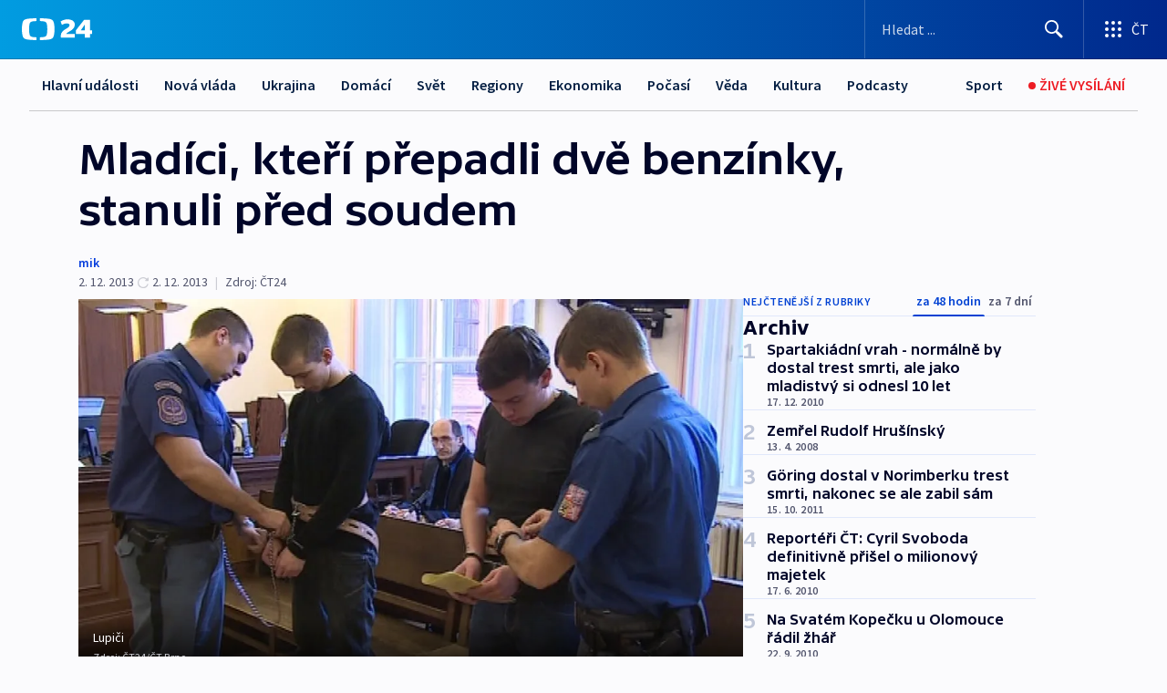

--- FILE ---
content_type: text/html; charset=utf-8
request_url: https://ct24.ceskatelevize.cz/clanek/archiv/mladici-kteri-prepadli-dve-benzinky-stanuli-pred-soudem-321428
body_size: 62743
content:
<!DOCTYPE html><html lang="cs" data-sentry-element="Html" data-sentry-component="MyDocument" data-sentry-source-file="_document.tsx"><head data-sentry-element="Head" data-sentry-source-file="_document.tsx"><meta charSet="utf-8"/><meta content="initial-scale=1.0, width=device-width" name="viewport" data-sentry-element="meta" data-sentry-source-file="_app.tsx"/><meta name="publisher" content="ČT24, Česká televize" data-sentry-element="meta" data-sentry-source-file="_app.tsx"/><meta name="language" content="cs" data-sentry-element="meta" data-sentry-source-file="_app.tsx"/><meta name="theme-color" content="#ffffff" data-sentry-element="meta" data-sentry-source-file="_app.tsx"/><link rel="icon" href="/static/favicon.ico" sizes="any"/><link rel="icon" type="image/svg+xml" href="/static/favicon.svg"/><link rel="icon" type="image/png" href="/static/favicon.png"/><link rel="apple-touch-icon" href="/static/apple-touch-icon.png"/><link rel="manifest" href="/static/manifest.json"/><link rel="canonical" href="https://ct24.ceskatelevize.cz/clanek/archiv/mladici-kteri-prepadli-dve-benzinky-stanuli-pred-soudem-321428"/><link rel="stylesheet" href="https://ctfs.ceskatelevize.cz/static/scripts/cmp/v2.1/orestbida/brands/ct24-light.css"/><title>Mladíci, kteří přepadli dvě benzínky, stanuli před soudem — ČT24 — Česká televize</title><meta name="description" content="Brno – Přepadení dvou brněnských čerpacích stanic dnes projednával krajský soud. Stanuli před ním celkem tři mladíci, kteří si takto měli nakrást přes čtyřicet tisíc korun. Dva z nich loupili, třetí jim radil. Přepadnout ale stihli jen dvě benzínky – jeden z mladíků se totiž loupeží chlubil v hospodě. Sám tak pomohl vlastnímu dopadení."/><meta name="robots" content="index, follow"/><meta name="author" content="mik"/><meta property="og:title" content="Mladíci, kteří přepadli dvě benzínky, stanuli před soudem"/><meta property="og:description" content="Brno – Přepadení dvou brněnských čerpacích stanic dnes projednával krajský soud. Stanuli před ním celkem tři mladíci, kteří si takto měli nakrást přes čtyřicet tisíc korun. Dva z nich loupili, třetí jim radil. Přepadnout ale stihli jen dvě benzínky – jeden z mladíků se totiž loupeží chlubil v hospodě. Sám tak pomohl vlastnímu dopadení."/><meta property="og:image" content="https://fs2-ct24.ceskatelevize.cz/image/[base64].jpg?width=1280"/><meta property="og:type" content="article"/><script type="application/ld+json">{"@context":"https://schema.org","@type":"Article","headline":"Mladíci, kteří přepadli dvě benzínky, stanuli před soudem","description":"Brno – Přepadení dvou brněnských čerpacích stanic dnes projednával krajský soud. Stanuli před ním celkem tři mladíci, kteří si takto měli nakrást přes čtyřicet tisíc korun. Dva z nich loupili, třetí jim radil. Přepadnout ale stihli jen dvě benzínky – jeden z mladíků se totiž loupeží chlubil v hospodě. Sám tak pomohl vlastnímu dopadení.","datePublished":"2013-12-02T14:06:00+01:00","dateModified":"2013-12-02T14:30:00+01:00","author":[{"@type":"Person","name":"mik"}],"publisher":{"@type":"Organization","name":"ČT24 - Česká televize","logo":{"@type":"ImageObject","url":"https://ctfs.ceskatelevize.cz/static/channels/ct24.svg"}},"image":["https://fs2-ct24.ceskatelevize.cz/image/[base64].jpg?width=1024",{"@type":"ImageObject","url":"https://fs2-ct24.ceskatelevize.cz/image/[base64].jpg?width=1024","caption":"Lupiči","creditText":"Zdroj: ČT24, ČT Brno"}],"mainEntityOfPage":{"@type":"WebPage","@id":"https://ct24.ceskatelevize.cz/clanek/archiv/mladici-kteri-prepadli-dve-benzinky-stanuli-pred-soudem-321428"},"keywords":"Archiv, ČT24","hasPart":{"@type":"ImageGallery","url":"https://ct24.ceskatelevize.cz/clanek/archiv/mladici-kteri-prepadli-dve-benzinky-stanuli-pred-soudem-321428#galerie=140279","image":[{"@type":"ImageObject","url":"https://fs2-ct24.ceskatelevize.cz/image/ODQ5OThhYjdlMjAxZDE0Y00hjN3CdnokzBKpfiRuGquD4c0ZKHI3QpOtw8BKp4fqZO-iNUppg0yfJ4s7XZvYegcW2MuGwjVmHc4uK0AiOLHwv75vqxZ-OzIcjX18ph3D1Af6pBJ9q3UIYhG-icSMCA.jpg","caption":"Lupiči","creditText":"Zdroj: ČT24, ČT Brno"},{"@type":"ImageObject","url":"https://fs2-ct24.ceskatelevize.cz/image/ZWZhZGJmNmRkZTQ1MjgwMVhw7fF_nycAyDtn5Tc9KdCYjKwdcs9rRLDU8XzzjPNrv-bRiJDeelNdj5kyKVKaEcqhPVMF_7XNTRI5QeLu-FtGkHDVGgVeMFYbOSrMASGuLQ_-t8JD6Td1HionR2xFnA.jpg","caption":"Lukáš Pantůček","creditText":"Zdroj: ČT24, ČT Brno"},{"@type":"ImageObject","url":"https://fs2-ct24.ceskatelevize.cz/image/NjA2YmE2ZTg4Nzc2NDJlYd1sTir8zazw-KByXCHoFQTZlw5i7XVgVwnkPgYyEW5BXLhQVosbFYOqhLfnLTPr3YEnEPET2MFJvxBGkWBwgMQlhoolkv5ocP1bgMNwEkiKkP1SfaafwFx-yjW6bL7hOQ.jpg","caption":"Ivan Novotný","creditText":"Zdroj: ČT24, ČT Brno"},{"@type":"ImageObject","url":"https://fs2-ct24.ceskatelevize.cz/image/NTI0MTdjZTZhYTJlNzAxZAgfX7S967W0Z3qZCTdPtaAppf0gqecvpm3VL2Aw9ibhm8hB6F6THNcdwxxyxoGIWRrUolm9tJskUjNykncVYke5k29jYCZd93xLQW8NSMTahrezddhLB5I7gE05rb0qKg.jpg","caption":"Tomáš Konečný","creditText":"Zdroj: ČT24, ČT Brno"}]}}</script><meta name="next-head-count" content="21"/><script id="google-tag-manager" nonce="ZDMwOTY3ODAtMTNiMS00ZmFmLWE4NDItMmUwZTEyNmI3YWQ0" data-sentry-element="Script" data-sentry-source-file="_document.tsx" data-nscript="beforeInteractive">
                        var dataLayer = dataLayer || [];dataLayer.push({
                            "page": { "section": "24" },
                            "app": {"version": "1.73.8", "platform": "Web"}
                        });

                        (function(w,d,s,l,i){w[l]=w[l]||[];w[l].push({'gtm.start':
                        new Date().getTime(),event:'gtm.js'});var f=d.getElementsByTagName(s)[0],
                        j=d.createElement(s),dl=l!='dataLayer'?'&l='+l:'';j.async=true;j.src=
                        'https://www.googletagmanager.com/gtm.js?id='+i+dl;var n=d.querySelector('[nonce]');
                        n&&j.setAttribute('nonce',n.nonce||n.getAttribute('nonce'));f.parentNode.insertBefore(j,f);
                        })(window,document,'script','dataLayer','GTM-WR543Z2');
                  </script><link nonce="ZDMwOTY3ODAtMTNiMS00ZmFmLWE4NDItMmUwZTEyNmI3YWQ0" rel="preload" href="/_next/static/css/eb0e2c75f8046766.css" as="style"/><link nonce="ZDMwOTY3ODAtMTNiMS00ZmFmLWE4NDItMmUwZTEyNmI3YWQ0" rel="stylesheet" href="/_next/static/css/eb0e2c75f8046766.css" data-n-g=""/><link nonce="ZDMwOTY3ODAtMTNiMS00ZmFmLWE4NDItMmUwZTEyNmI3YWQ0" rel="preload" href="/_next/static/css/cf23267297961e52.css" as="style"/><link nonce="ZDMwOTY3ODAtMTNiMS00ZmFmLWE4NDItMmUwZTEyNmI3YWQ0" rel="stylesheet" href="/_next/static/css/cf23267297961e52.css" data-n-p=""/><link nonce="ZDMwOTY3ODAtMTNiMS00ZmFmLWE4NDItMmUwZTEyNmI3YWQ0" rel="preload" href="/_next/static/css/b5b3546fd1e0f7d1.css" as="style"/><link nonce="ZDMwOTY3ODAtMTNiMS00ZmFmLWE4NDItMmUwZTEyNmI3YWQ0" rel="stylesheet" href="/_next/static/css/b5b3546fd1e0f7d1.css" data-n-p=""/><noscript data-n-css="ZDMwOTY3ODAtMTNiMS00ZmFmLWE4NDItMmUwZTEyNmI3YWQ0"></noscript><script defer="" nonce="ZDMwOTY3ODAtMTNiMS00ZmFmLWE4NDItMmUwZTEyNmI3YWQ0" nomodule="" src="/_next/static/chunks/polyfills-42372ed130431b0a.js"></script><script src="/_next/static/chunks/webpack-9d436da92b284dc9.js" nonce="ZDMwOTY3ODAtMTNiMS00ZmFmLWE4NDItMmUwZTEyNmI3YWQ0" defer=""></script><script src="/_next/static/chunks/framework-df2fc3d29a08040c.js" nonce="ZDMwOTY3ODAtMTNiMS00ZmFmLWE4NDItMmUwZTEyNmI3YWQ0" defer=""></script><script src="/_next/static/chunks/main-39313285097fd8c9.js" nonce="ZDMwOTY3ODAtMTNiMS00ZmFmLWE4NDItMmUwZTEyNmI3YWQ0" defer=""></script><script src="/_next/static/chunks/pages/_app-47a8a81abe7733c6.js" nonce="ZDMwOTY3ODAtMTNiMS00ZmFmLWE4NDItMmUwZTEyNmI3YWQ0" defer=""></script><script src="/_next/static/chunks/2852872c-095e82de10fae69e.js" nonce="ZDMwOTY3ODAtMTNiMS00ZmFmLWE4NDItMmUwZTEyNmI3YWQ0" defer=""></script><script src="/_next/static/chunks/75fc9c18-c433d48982ca9a30.js" nonce="ZDMwOTY3ODAtMTNiMS00ZmFmLWE4NDItMmUwZTEyNmI3YWQ0" defer=""></script><script src="/_next/static/chunks/86-353db38eb9faeaaf.js" nonce="ZDMwOTY3ODAtMTNiMS00ZmFmLWE4NDItMmUwZTEyNmI3YWQ0" defer=""></script><script src="/_next/static/chunks/1509-4afa60b80d17ef4b.js" nonce="ZDMwOTY3ODAtMTNiMS00ZmFmLWE4NDItMmUwZTEyNmI3YWQ0" defer=""></script><script src="/_next/static/chunks/8460-92487105c425564e.js" nonce="ZDMwOTY3ODAtMTNiMS00ZmFmLWE4NDItMmUwZTEyNmI3YWQ0" defer=""></script><script src="/_next/static/chunks/1717-e987c59798af39f8.js" nonce="ZDMwOTY3ODAtMTNiMS00ZmFmLWE4NDItMmUwZTEyNmI3YWQ0" defer=""></script><script src="/_next/static/chunks/608-61f15136e3e80c7d.js" nonce="ZDMwOTY3ODAtMTNiMS00ZmFmLWE4NDItMmUwZTEyNmI3YWQ0" defer=""></script><script src="/_next/static/chunks/7444-e60ad12959b52b0e.js" nonce="ZDMwOTY3ODAtMTNiMS00ZmFmLWE4NDItMmUwZTEyNmI3YWQ0" defer=""></script><script src="/_next/static/chunks/3028-ba2a8d82ec1582b5.js" nonce="ZDMwOTY3ODAtMTNiMS00ZmFmLWE4NDItMmUwZTEyNmI3YWQ0" defer=""></script><script src="/_next/static/chunks/4035-8e9f8e7f61c25e84.js" nonce="ZDMwOTY3ODAtMTNiMS00ZmFmLWE4NDItMmUwZTEyNmI3YWQ0" defer=""></script><script src="/_next/static/chunks/2990-59520cf8d197b73c.js" nonce="ZDMwOTY3ODAtMTNiMS00ZmFmLWE4NDItMmUwZTEyNmI3YWQ0" defer=""></script><script src="/_next/static/chunks/pages/article/%5B...slug%5D-952bc5b55d16dac3.js" nonce="ZDMwOTY3ODAtMTNiMS00ZmFmLWE4NDItMmUwZTEyNmI3YWQ0" defer=""></script><script src="/_next/static/Z-Fvt_APwofeyyCl6jn-t/_buildManifest.js" nonce="ZDMwOTY3ODAtMTNiMS00ZmFmLWE4NDItMmUwZTEyNmI3YWQ0" defer=""></script><script src="/_next/static/Z-Fvt_APwofeyyCl6jn-t/_ssgManifest.js" nonce="ZDMwOTY3ODAtMTNiMS00ZmFmLWE4NDItMmUwZTEyNmI3YWQ0" defer=""></script><style nonce="ZDMwOTY3ODAtMTNiMS00ZmFmLWE4NDItMmUwZTEyNmI3YWQ0">.ctg-footer__social {
  color: #6f6f6f;
  display: flex;
  font-size: 1rem;
  align-items: center;
  font-family: SourceSansPro, sans-serif;
  line-height: 1.375rem;
  letter-spacing: 0;
  justify-content: center;
}
.ctg-footer__social-title {
  margin: 0;
  display: none;
  white-space: nowrap;
}
@media (min-width: 768px) {
  .ctg-footer__social-title {
    display: initial;
  }
}
  .ctg-footer__social-title.darkMode {
    color: rgba(255, 255, 255, 0.8);
  }
  .ctg-footer__social-list {
    margin: 0 0 16px 0;
    display: flex;
    padding: 0;
    list-style: none;
  }
@media (min-width: 768px) {
  .ctg-footer__social-list {
    margin: 0 0 0 15px;
  }
}
  .ctg-footer__social-list-item {
    width: 52px;
    margin: 0 4px;
    text-align: center;
  }
@media (min-width: 414px) {
  .ctg-footer__social-list-item {
    width: 64px;
  }
}
  .ctg-footer__social-list-item:first-child {
    margin-left: 0;
  }
  .ctg-footer__social-list-item:last-child {
    margin-right: 0;
  }
  .ctg-footer__social-list-item:hover {
    cursor: pointer;
    text-decoration: underline;
  }
  .ctg-footer__social-list-item:hover img.ctg-footer__icon-no-hover {
    display: none;
  }
  .ctg-footer__social-list-item:hover img.ctg-footer__icon-hover {
    display: block;
  }
  .ctg-footer__social-list-item img {
    width: 36px;
    height: 36px;
    margin: auto;
  }
@media (min-width: 768px) {
  .ctg-footer__social-list-item {
    width: initial;
  }
}
@media (min-width: 768px) {
  .ctg-footer__social-list-item img {
    width: 32px;
    height: 32px;
  }
}
  .ctg-footer__icon-hover {
    display: none;
  }
  .ctg-footer__icon-no-hover {
    display: block;
  }
  .ctg-footer__social-list-item-title {
    color: #6f6f6f;
    font-size: 0.75rem;
    font-family: SourceSansPro, sans-serif;
    font-weight: 400;
    line-height: 18px;
    white-space: nowrap;
    letter-spacing: 0.0375rem;
    text-transform: initial;
  }
@media (min-width: 768px) {
  .ctg-footer__social-list-item-title {
    display: none;
  }
}
  .ctg-footer__social-item-link {
    display: block;
    text-decoration: none;
  }
  .ctg-footer__channels-list {
    width: 100%;
    margin: 0;
    display: none;
    padding: 0;
    list-style: none;
  }
@media (min-width: 768px) {
  .ctg-footer__channels-list {
    display: flex;
  }
}
@media (min-width: 1024px) {
  .ctg-footer__channels-list {
    flex-wrap: wrap;
  }
}
  .ctg-footer__channels-list-item {
    flex: 1 1 auto;
    display: flex;
    margin-bottom: 40px;
    justify-content: center;
  }
@media (min-width: 1024px) {
  .ctg-footer__channels-list-item {
    flex: 0 1 30%;
    justify-content: start;
  }
}
  .ctg-footer__channels-list-item img {
    height: 20px;
  }
@media (min-width: 1024px) {
  .ctg-footer__channels-list-item img {
    height: 24px;
  }
}
  .ctg-footer__sr-only {
    top: auto;
    left: -10000px;
    width: 1px;
    height: 1px;
    overflow: hidden;
    position: absolute;
  }
  .ctg-footer__sub-footer {
    color: #6f6f6f;
    display: flex;
    font-size: 0.875rem;
    font-family: SourceSansPro, sans-serif;
    font-weight: 400;
    line-height: 1.25rem;
    letter-spacing: 0;
    text-transform: initial;
    justify-content: space-between;
  }
  .ctg-footer__sub-footer a {
    color: #041e42;
    transition: color 300ms ease-in;
    text-decoration: none;
  }
  .ctg-footer__sub-footer p {
    margin: 0;
  }
@media (max-width: 413px) {
  .ctg-footer__sub-footer div:first-child span:first-of-type {
    display: block;
  }
}
  .ctg-footer__sub-footer.darkMode span, .ctg-footer__sub-footer.darkMode a {
    color: rgba(255, 255, 255, 0.8);
  }
  .ctg-footer__sub-footer.darkMode p:first-child {
    color: rgba(255, 255, 255, 0.6);
  }
  .ctg-footer__sub-footer a:hover {
    text-decoration: underline;
  }
  .ctg-footer__separator {
    margin: 0px 7px;
  }
@media (max-width: 413px) {
  .ctg-footer__hidden {
    display: none;
  }
}
  .ctg-footer__right-column {
    display: none;
  }
@media (min-width: 768px) {
  .ctg-footer__right-column {
    display: flex;
  }
}
  .ctg-footer__contacts {
    color: #6f6f6f;
    font-size: 1rem;
    text-align: left;
    font-family: SourceSansPro, sans-serif;
    line-height: 20px;
    letter-spacing: 0;
  }
  .ctg-footer__contacts a {
    color: #041e42;
    transition: color 300ms ease-in;
    text-decoration: none;
  }
@media (min-width: 768px) and (max-width: 1023px) {
  .ctg-footer__contacts {
    text-align: center;
  }
}
  .ctg-footer__contacts a:hover {
    text-decoration: underline;
  }
  .ctg-footer__contacts-list {
    margin: 0;
    display: flex;
    flex-direction: column;
    justify-content: center;
  }
@media (min-width: 768px) {
  .ctg-footer__contacts-list {
    flex-direction: row;
  }
}
@media (min-width: 1024px) {
  .ctg-footer__contacts-list {
    justify-content: start;
  }
}
  .ctg-footer__contacts-list.darkMode span {
    color: #FFFFFF;
  }
  .ctg-footer__contacts-link {
    color: #041e42;
    margin: 0 0 0 0;
    display: flex;
    align-self: flex-start;
    line-height: 22px;
    align-content: center;
  }
  .ctg-footer__contacts-link img {
    margin-right: 10px;
  }
  .ctg-footer__contacts-link:first-child {
    margin: 0 0 18px 0;
  }
@media (min-width: 768px) {
  .ctg-footer__contacts-link:first-child {
    margin-right: 26px;
  }
}
  .ctg-footer__strong {
    font-family: SourceSansPro, sans-serif;
    font-weight: 600;
  }
  .ctg-footer__opening-hours {
    color: #000;
    margin: 0 0 16px 0;
  }
  .ctg-footer__opening-hours span:last-child {
    color: #6f6f6f;
    display: inline-block;
    margin-top: 8px;
  }
  .ctg-footer__opening-hours.darkMode span:first-child {
    color: #FFFFFF;
  }
  .ctg-footer__opening-hours.darkMode span:last-child {
    color: rgba(255, 255, 255, 0.8);
  }
  .footer-0-2-1 {  }
  .footer-0-2-1.darkMode {  }
  .footer-0-2-1 hr {
    opacity: 1;
  }
  .wrapper-0-2-2 {
    margin: 0 auto;
    display: grid;
    padding: 32px 16px 24px 16px;
  }
@media (min-width: 768px) {
  .wrapper-0-2-2 {
    padding: 48px 24px 32px 24px;
    grid-row-gap: 0px;
    grid-column-gap: 0px;
    grid-template-rows: repeat(6, auto);
    grid-template-columns: repeat(2, auto);
  }
}
@media (min-width: 1024px) {
  .wrapper-0-2-2 {
    grid-template-rows: repeat(6, auto);
  }
}
  .wrapper-0-2-2 a:focus {
    outline: none;
    box-shadow: 0px 0px 0px 2px #60a0ff;
    border-radius: 4px;
  }
  .logo-0-2-3 {
    display: block;
    justify-self: start;
    margin-bottom: 24px;
  }
  .logo-0-2-3 img {
    height: 24px;
  }
@media (min-width: 768px) {
  .logo-0-2-3 {
    grid-area: 1 / 1 / 2 / 2;
    margin-bottom: 40px;
  }
}
@media (min-width: 1024px) {
  .logo-0-2-3 {
    margin-bottom: 56px;
  }
}
@media (min-width: 768px) {
  .logo-0-2-3 img {
    height: 32px;
  }
}
  .social-0-2-4 {  }
@media (min-width: 768px) {
  .social-0-2-4 {
    grid-area: 1 / 2 / 1 / 3;
    align-self: flex-start;
    justify-content: flex-end;
  }
}
  .contacts-0-2-5 {
    margin-bottom: 22px;
  }
@media (min-width: 768px) {
  .contacts-0-2-5 {
    grid-area: 4 / 1 / 4 / 3;
  }
}
@media (min-width: 1024px) {
  .contacts-0-2-5 {
    grid-area: 3 / 2 / 3 / 3;
  }
}
  .channels-0-2-6 {  }
@media (min-width: 768px) {
  .channels-0-2-6 {
    grid-area: 3 / 1 / 3 / 3;
  }
}
@media (min-width: 1024px) {
  .channels-0-2-6 {
    grid-area: 2 / 2 / 2 / 3;
    align-self: start;
    margin-bottom: 11px;
  }
}
  .divider-0-2-7 {
    width: 100%;
    border: none;
    height: 1px;
    margin: 0 0 16px 0;
    background-color: #e0e0e0;
  }
@media (min-width: 768px) {
  .divider-0-2-7 {
    margin: 0 0 24px 0;
    grid-area: 5 / 1 / 5 / 3;
  }
}
@media (min-width: 1024px) {
  .divider-0-2-7 {
    grid-area: 5 / 1 / 5 / 3;
  }
}
  .dividerMedium-0-2-8 {
    margin: 0 0 16px 0;
  }
  .dividerLow-0-2-9 {
    margin: 0 0 20px 0;
  }
@media (min-width: 768px) {
  .dividerLow-0-2-9 {
    margin: 0 0 12px 0;
  }
}
  .dividerMobile-0-2-10 {  }
@media (min-width: 768px) {
  .dividerMobile-0-2-10 {
    display: none;
  }
}
  .linkList-0-2-11 {
    margin: 0 0 20px 0;
    display: flex;
    padding: 0;
    row-gap: 18px;
    flex-wrap: wrap;
    font-size: 1rem;
    list-style: none;
    font-family: SourceSansPro, sans-serif;
    line-height: 1.375rem;
    letter-spacing: 0;
  }
  .linkList-0-2-11 a {
    color: #041e42;
    transition: color 300ms ease-in;
    text-decoration: none;
  }
@media (min-width: 768px) {
  .linkList-0-2-11 {
    margin: 0 0 40px 0;
    display: grid;
    grid-column: 1 / 3;
    grid-template-columns: repeat(3, 1fr);
  }
  .linkList-0-2-11 #tvProgram {
    grid-area: 1 / 1;
  }
  .linkList-0-2-11 #ziveVysilani {
    grid-area: 2 / 1;
  }
  .linkList-0-2-11 #tvPoplatky {
    grid-area: 3 / 1;
  }
  .linkList-0-2-11 #teletext {
    grid-area: 4 / 1;
  }
  .linkList-0-2-11 #podcasty {
    grid-area: 5 / 1;
  }
  .linkList-0-2-11 #pocasi {
    grid-area: 1 / 2;
  }
  .linkList-0-2-11 #eshop {
    grid-area: 2 / 2;
  }
  .linkList-0-2-11 #mobilniAplikace {
    grid-area: 3 / 2;
  }
  .linkList-0-2-11 #vseoCt {
    grid-area: 4 / 2;
  }
  .linkList-0-2-11 #studioBrno {
    grid-area: 2 / 3;
  }
  .linkList-0-2-11 #proMedia {
    grid-area: 5 / 2;
  }
  .linkList-0-2-11 #studioOstrava {
    grid-area: 1 / 3;
  }
  .linkList-0-2-11 #radaCt {
    grid-area: 6 / 1;
  }
  .linkList-0-2-11 #kariera {
    grid-area: 3 / 3;
  }
  .linkList-0-2-11 #casteDotazy {
    grid-area: 4 / 3;
  }
  .linkList-0-2-11 #kontakty {
    grid-area: 5 / 3;
  }
}
@media (min-width: 1024px) {
  .linkList-0-2-11 {
    margin: 0 0 32px 0;
    display: flex;
    row-gap: 10px;
    grid-area: 2 / 1 / 5 / 2;
  }
}
  .linkList-0-2-11.darkMode {  }
  .linkList-0-2-11.darkMode a {
    color: #FFFFFF;
  }
  .linkList-0-2-11 a:hover {
    text-decoration: underline;
  }
  .linkListItem-0-2-12 {
    flex: 0 1 45%;
    line-height: 22px;
  }
@media (min-width: 768px) {
  .linkListItem-0-2-12 {
    flex: 0 1 33%;
  }
}
@media (min-width: 1024px) {
  .linkListItem-0-2-12 {
    flex: 0 1 50%;
  }
}
  .subFooter-0-2-13 {  }
@media (min-width: 768px) {
  .subFooter-0-2-13 {
    grid-area: 6 / 1 / 6 / 3;
  }
}
  .srOnly-0-2-14 {
    top: auto;
    left: -10000px;
    width: 1px;
    height: 1px;
    overflow: hidden;
    position: absolute;
  }
  .footer-d17-0-2-15 {
    background: #f4f4f4;
  }
  .footer-d17-0-2-15.darkMode {
    background: #001830;
  }
  .wrapper-d18-0-2-16 {
    max-width: 1216px;
  }
  .ctg-header__wrapper {
    width: 100%;
    content: a;
    box-sizing: border-box;
    background-color: #fff;
  }
  .ctg-header__document-disable-scroll-local {  }
@media screen and (max-width: 767px) {
  .ctg-header__document-disable-scroll-local {
    overflow: hidden !important;
    touch-action: none;
    overscroll-behavior: none;
    -webkit-overflow-scrolling: none;
  }
}
  .ctg-header__body-disable-scroll-local {  }
@media screen and (max-width: 767px) {
  .ctg-header__body-disable-scroll-local {
    overflow: hidden !important;
    touch-action: none;
    overscroll-behavior: none;
    -webkit-overflow-scrolling: none;
  }
}
  .ctg-header__document-disable-scroll-global {  }
@media screen and (max-width: 427px) {
  .ctg-header__document-disable-scroll-global {
    overflow: hidden !important;
    touch-action: none;
    overscroll-behavior: none;
    -webkit-overflow-scrolling: none;
  }
}
  .ctg-header__body-disable-scroll-global {  }
@media screen and (max-width: 427px) {
  .ctg-header__body-disable-scroll-global {
    overflow: hidden !important;
    touch-action: none;
    overscroll-behavior: none;
    -webkit-overflow-scrolling: none;
  }
}
  .ctg-header__document-disable-scroll-local-d2 {  }
@media screen and (max-width: 767px) {
  .ctg-header__document-disable-scroll-local-d2 {
    padding-right: 0px !important;
  }
}
  .ctg-header__document-disable-scroll-global-d4 {  }
@media screen and (max-width: 427px) {
  .ctg-header__document-disable-scroll-global-d4 {
    padding-right: 0px !important;
  }
}
  .ctg-header__inset-focus-visible {  }
  .ctg-header__context-menu-item-disabled {  }
  .ctg-header__context-menu-item.ctg-header__context-menu-item-disabled .ctg-header__context-menu-item-link, .ctg-header__context-menu-item.ctg-header__context-menu-item-disabled .ctg-header__context-menu-item-link:hover {
    cursor: auto;
  }
  .ctg-header__context-menu-item-active {  }
  .ctg-header__context-menu-item.ctg-header__context-menu-item-active .ctg-header__context-menu-item-link {
    cursor: default;
    font-family: SourceSansPro, sans-serif;
    font-weight: 600;
  }
  .ctg-header__context-menu-item-link {
    display: flex;
    padding: 9px 26px 9px;
    font-size: 1rem;
    align-items: center;
    font-family: SourceSansPro, sans-serif;
    line-height: 1.375rem;
    letter-spacing: 0;
    vertical-align: sub;
  }
  .ctg-header__context-menu-item:not(.ctg-header__context-menu-item-disabled) .ctg-header__context-menu-item-link:hover {  }
  .ctg-header__context-menu-item-link:hover {
    text-decoration: none;
  }
  .ctg-header__profile-name {  }
  .ctg-header__profile-name + ul li:first-child .ctg-header__context-menu-item-link {
    padding: 0 24px 9px;
  }
  .ctg-header__profile-name + ul li:first-child .ctg-header__context-menu-item-link:hover {
    text-decoration: underline;
    background-color: #fff;
  }
  .ctg-header__context-menu-item-link-is-not {  }
  .ctg-header__context-menu-item-link.ctg-header__context-menu-item-link-is-not {
    outline: none;
  }
  .ctg-header__context-menu-item-link.ctg-header__context-menu-item-link-is-not.focus-visible {
    box-shadow: 0px 0px 0px 2px #60a0ff;
  }
  .ctg-header__context-menu-item {
    color: #393939;
    width: 100%;
    padding: 0;
    max-width: 100%;
    list-style: none;
  }
  .ctg-header__context-menu-item > span {
    display: flex;
    align-items: center;
  }
  .ctg-header__context-menu-item > span > svg {
    fill: currentColor;
    flex: 0 0 auto;
    width: 20px;
    height: 20px;
    margin: 0 8px 0 -28px;
  }
  .ctg-header__context-menu-icon {
    width: 20px;
    display: flex;
    align-items: center;
    margin-right: 18px;
  }
  .ctg-header__context-menu-item-disabled-d0 {  }
  .ctg-header__context-menu-item.ctg-header__context-menu-item-disabled-d0 .ctg-header__context-menu-item-link, .ctg-header__context-menu-item.ctg-header__context-menu-item-disabled-d0 .ctg-header__context-menu-item-link:hover {
    background-color: transparent;
    color: #8d8d8d;
  }
  .ctg-header__context-menu-item-active-d1 {  }
  .ctg-header__context-menu-item.ctg-header__context-menu-item-active-d1 .ctg-header__context-menu-item-link {
    color: #000000;
  }
  .ctg-header__context-menu-item-link-d2 {
    color: #041e42;
  }
  .ctg-header__context-menu-item:not(.ctg-header__context-menu-item-disabled) .ctg-header__context-menu-item-link-d2:hover {
    color: #000000;
    background-color: #f4f4f4;
  }
  .ctg-header__context-menu-item-disabled-d3 {  }
  .ctg-header__context-menu-item.ctg-header__context-menu-item-disabled-d3 .ctg-header__context-menu-item-link, .ctg-header__context-menu-item.ctg-header__context-menu-item-disabled-d3 .ctg-header__context-menu-item-link:hover {
    background-color: transparent;
    color: #8d8d8d;
  }
  .ctg-header__context-menu-item-active-d4 {  }
  .ctg-header__context-menu-item.ctg-header__context-menu-item-active-d4 .ctg-header__context-menu-item-link {
    color: #000000;
  }
  .ctg-header__context-menu-item-link-d5 {
    color: #041e42;
  }
  .ctg-header__context-menu-item:not(.ctg-header__context-menu-item-disabled) .ctg-header__context-menu-item-link-d5:hover {
    color: #000000;
    background-color: #f4f4f4;
  }
  .ctg-header__context-menu-item-disabled-d6 {  }
  .ctg-header__context-menu-item.ctg-header__context-menu-item-disabled-d6 .ctg-header__context-menu-item-link, .ctg-header__context-menu-item.ctg-header__context-menu-item-disabled-d6 .ctg-header__context-menu-item-link:hover {
    background-color: transparent;
    color: #8d8d8d;
  }
  .ctg-header__context-menu-item-active-d7 {  }
  .ctg-header__context-menu-item.ctg-header__context-menu-item-active-d7 .ctg-header__context-menu-item-link {
    color: #000000;
  }
  .ctg-header__context-menu-item-link-d8 {
    color: #041e42;
  }
  .ctg-header__context-menu-item:not(.ctg-header__context-menu-item-disabled) .ctg-header__context-menu-item-link-d8:hover {
    color: #000000;
    background-color: #f4f4f4;
  }
  .ctg-header__context-menu-item-disabled-d9 {  }
  .ctg-header__context-menu-item.ctg-header__context-menu-item-disabled-d9 .ctg-header__context-menu-item-link, .ctg-header__context-menu-item.ctg-header__context-menu-item-disabled-d9 .ctg-header__context-menu-item-link:hover {
    background-color: transparent;
    color: #8d8d8d;
  }
  .ctg-header__context-menu-item-active-d10 {  }
  .ctg-header__context-menu-item.ctg-header__context-menu-item-active-d10 .ctg-header__context-menu-item-link {
    color: #000000;
  }
  .ctg-header__context-menu-item-link-d11 {
    color: #041e42;
  }
  .ctg-header__context-menu-item:not(.ctg-header__context-menu-item-disabled) .ctg-header__context-menu-item-link-d11:hover {
    color: #000000;
    background-color: #f4f4f4;
  }
  .ctg-header__context-menu-item-disabled-d12 {  }
  .ctg-header__context-menu-item.ctg-header__context-menu-item-disabled-d12 .ctg-header__context-menu-item-link, .ctg-header__context-menu-item.ctg-header__context-menu-item-disabled-d12 .ctg-header__context-menu-item-link:hover {
    background-color: transparent;
    color: #8d8d8d;
  }
  .ctg-header__context-menu-item-active-d13 {  }
  .ctg-header__context-menu-item.ctg-header__context-menu-item-active-d13 .ctg-header__context-menu-item-link {
    color: #000000;
  }
  .ctg-header__context-menu-item-link-d14 {
    color: #041e42;
  }
  .ctg-header__context-menu-item:not(.ctg-header__context-menu-item-disabled) .ctg-header__context-menu-item-link-d14:hover {
    color: #000000;
    background-color: #f4f4f4;
  }
  .ctg-header__context-menu-item-disabled-d15 {  }
  .ctg-header__context-menu-item.ctg-header__context-menu-item-disabled-d15 .ctg-header__context-menu-item-link, .ctg-header__context-menu-item.ctg-header__context-menu-item-disabled-d15 .ctg-header__context-menu-item-link:hover {
    background-color: transparent;
    color: #8d8d8d;
  }
  .ctg-header__context-menu-item-active-d16 {  }
  .ctg-header__context-menu-item.ctg-header__context-menu-item-active-d16 .ctg-header__context-menu-item-link {
    color: #000000;
  }
  .ctg-header__context-menu-item-link-d17 {
    color: #041e42;
  }
  .ctg-header__context-menu-item:not(.ctg-header__context-menu-item-disabled) .ctg-header__context-menu-item-link-d17:hover {
    color: #000000;
    background-color: #f4f4f4;
  }
  .ctg-header__context-menu-item-disabled-d18 {  }
  .ctg-header__context-menu-item.ctg-header__context-menu-item-disabled-d18 .ctg-header__context-menu-item-link, .ctg-header__context-menu-item.ctg-header__context-menu-item-disabled-d18 .ctg-header__context-menu-item-link:hover {
    background-color: transparent;
    color: #8d8d8d;
  }
  .ctg-header__context-menu-item-active-d19 {  }
  .ctg-header__context-menu-item.ctg-header__context-menu-item-active-d19 .ctg-header__context-menu-item-link {
    color: #000000;
  }
  .ctg-header__context-menu-item-link-d20 {
    color: #041e42;
  }
  .ctg-header__context-menu-item:not(.ctg-header__context-menu-item-disabled) .ctg-header__context-menu-item-link-d20:hover {
    color: #000000;
    background-color: #f4f4f4;
  }
  .ctg-header__context-menu-item-disabled-d21 {  }
  .ctg-header__context-menu-item.ctg-header__context-menu-item-disabled-d21 .ctg-header__context-menu-item-link, .ctg-header__context-menu-item.ctg-header__context-menu-item-disabled-d21 .ctg-header__context-menu-item-link:hover {
    background-color: transparent;
    color: #8d8d8d;
  }
  .ctg-header__context-menu-item-active-d22 {  }
  .ctg-header__context-menu-item.ctg-header__context-menu-item-active-d22 .ctg-header__context-menu-item-link {
    color: #000000;
  }
  .ctg-header__context-menu-item-link-d23 {
    color: #041e42;
  }
  .ctg-header__context-menu-item:not(.ctg-header__context-menu-item-disabled) .ctg-header__context-menu-item-link-d23:hover {
    color: #000000;
    background-color: #f4f4f4;
  }
  .ctg-header__context-menu-item-disabled-d24 {  }
  .ctg-header__context-menu-item.ctg-header__context-menu-item-disabled-d24 .ctg-header__context-menu-item-link, .ctg-header__context-menu-item.ctg-header__context-menu-item-disabled-d24 .ctg-header__context-menu-item-link:hover {
    background-color: transparent;
    color: #8d8d8d;
  }
  .ctg-header__context-menu-item-active-d25 {  }
  .ctg-header__context-menu-item.ctg-header__context-menu-item-active-d25 .ctg-header__context-menu-item-link {
    color: #000000;
  }
  .ctg-header__context-menu-item-link-d26 {
    color: #041e42;
  }
  .ctg-header__context-menu-item:not(.ctg-header__context-menu-item-disabled) .ctg-header__context-menu-item-link-d26:hover {
    color: #000000;
    background-color: #f4f4f4;
  }
  .ctg-header__context-menu-item-disabled-d27 {  }
  .ctg-header__context-menu-item.ctg-header__context-menu-item-disabled-d27 .ctg-header__context-menu-item-link, .ctg-header__context-menu-item.ctg-header__context-menu-item-disabled-d27 .ctg-header__context-menu-item-link:hover {
    background-color: transparent;
    color: #8d8d8d;
  }
  .ctg-header__context-menu-item-active-d28 {  }
  .ctg-header__context-menu-item.ctg-header__context-menu-item-active-d28 .ctg-header__context-menu-item-link {
    color: #000000;
  }
  .ctg-header__context-menu-item-link-d29 {
    color: #041e42;
  }
  .ctg-header__context-menu-item:not(.ctg-header__context-menu-item-disabled) .ctg-header__context-menu-item-link-d29:hover {
    color: #000000;
    background-color: #f4f4f4;
  }
  .ctg-header__context-menu-item-disabled-d30 {  }
  .ctg-header__context-menu-item.ctg-header__context-menu-item-disabled-d30 .ctg-header__context-menu-item-link, .ctg-header__context-menu-item.ctg-header__context-menu-item-disabled-d30 .ctg-header__context-menu-item-link:hover {
    background-color: transparent;
    color: #8d8d8d;
  }
  .ctg-header__context-menu-item-active-d31 {  }
  .ctg-header__context-menu-item.ctg-header__context-menu-item-active-d31 .ctg-header__context-menu-item-link {
    color: #000000;
  }
  .ctg-header__context-menu-item-link-d32 {
    color: #041e42;
  }
  .ctg-header__context-menu-item:not(.ctg-header__context-menu-item-disabled) .ctg-header__context-menu-item-link-d32:hover {
    color: #000000;
    background-color: #f4f4f4;
  }
  .ctg-header__context-menu-item-disabled-d33 {  }
  .ctg-header__context-menu-item.ctg-header__context-menu-item-disabled-d33 .ctg-header__context-menu-item-link, .ctg-header__context-menu-item.ctg-header__context-menu-item-disabled-d33 .ctg-header__context-menu-item-link:hover {
    background-color: transparent;
    color: #8d8d8d;
  }
  .ctg-header__context-menu-item-active-d34 {  }
  .ctg-header__context-menu-item.ctg-header__context-menu-item-active-d34 .ctg-header__context-menu-item-link {
    color: #000000;
  }
  .ctg-header__context-menu-item-link-d35 {
    color: #041e42;
  }
  .ctg-header__context-menu-item:not(.ctg-header__context-menu-item-disabled) .ctg-header__context-menu-item-link-d35:hover {
    color: #000000;
    background-color: #f4f4f4;
  }
  .ctg-header__context-menu-item-disabled-d36 {  }
  .ctg-header__context-menu-item.ctg-header__context-menu-item-disabled-d36 .ctg-header__context-menu-item-link, .ctg-header__context-menu-item.ctg-header__context-menu-item-disabled-d36 .ctg-header__context-menu-item-link:hover {
    background-color: transparent;
    color: #8d8d8d;
  }
  .ctg-header__context-menu-item-active-d37 {  }
  .ctg-header__context-menu-item.ctg-header__context-menu-item-active-d37 .ctg-header__context-menu-item-link {
    color: #000000;
  }
  .ctg-header__context-menu-item-link-d38 {
    color: #041e42;
  }
  .ctg-header__context-menu-item:not(.ctg-header__context-menu-item-disabled) .ctg-header__context-menu-item-link-d38:hover {
    color: #000000;
    background-color: #f4f4f4;
  }
  .ctg-header__local-menu-mobile-nav {
    width: 100%;
    display: none;
    position: relative;
    box-shadow: 0px 1px 3px rgba(0, 0, 0, 0.2), 0px 12px 24px -8px rgba(0, 0, 0, 0.15);
    margin-left: auto;
    background-color: #fff;
  }
  .ctg-header__local-menu-mobile-nav .ctg-header__context-menu {
    width: 100%;
    padding: 16px 0;
    box-shadow: none;
    background-color: transparent;
  }
  .ctg-header__local-menu-mobile-nav .ctg-header__context-menu li.ctg-header__context-menu-item-active > a, .ctg-header__local-menu-mobile-nav .ctg-header__context-menu li.ctg-header__context-menu-item-active > span, .ctg-header__local-menu-mobile-nav .ctg-header__context-menu li > a:hover {
    color: #041e42;
  }
  .ctg-header__local-menu-mobile-nav .ctg-header__context-menu li:not(.ctg-header__context-menu-item-disabled) > a:hover, .ctg-header__local-menu-mobile-nav .ctg-header__context-menu li:not(.ctg-header__context-menu-item-disabled) > span.ctg-header__local-menu-mobile-nav .ctg-header__context-menu li:not(.ctg-header__context-menu-item-disabled):hover {
    background-color: #f4f4f4;
  }
  .ctg-header__local-menu-mobile-nav-visible {
    display: block;
  }
  .ctg-header__local-menu-mobile-nav-wrapper {
    top: 105px;
    left: 0;
    width: 100%;
    height: calc(100% - 105px);
    padding: 0;
    z-index: 101;
    overflow: auto;
    position: fixed;
    visibility: hidden;
    background-color: rgba(0, 0, 0, .3);
  }
  .ctg-header__local-menu-mobile-nav-wrapper-visible {
    visibility: visible;
  }
  .ctg-header__local-menu-mobile-button-wrapper {
    color: inherit;
    display: flex;
    align-items: center;
  }
  .ctg-header__local-menu-mobile-button-wrapper > button {
    color: inherit;
    display: flex;
    padding: 10px 16px;
    align-items: center;
  }
  .ctg-header__local-menu-mobile-button > svg {
    color: inherit;
    width: 24px;
    height: 24px;
    margin-right: 4px;
  }
  .ctg-header__local-menu-mobile-button > span {
    color: inherit;
    font-size: 1rem;
    font-family: SourceSansPro, sans-serif;
    line-height: 1;
  }
  .ctg-header__inset-focus-visible {  }
  .ctg-header__hotlink-nav-list-item {
    position: relative;
  }
@media (max-width: 767px) {
  .ctg-header__hotlink-nav-list-item {
    border-left: 1px solid rgba(0, 0, 0, 0.2);
  }
}
  .ctg-header__hotlink-nav-list-item > a, .ctg-header__hotlink-nav-list-item > button, .ctg-header__hotlink-nav-list-item > span {
    height: 100%;
    margin: 0;
    display: flex;
    position: relative;
    font-size: 16px;
    box-sizing: border-box;
    transition: backgroundColor 150ms, borderColor 150ms,color 150ms;
    align-items: center;
    font-family: SourceSansPro, sans-serif;
    font-weight: 600;
    line-height: 1.314rem;
    padding-top: 5px;
    white-space: nowrap;
    padding-left: 14px;
    padding-right: 14px;
    letter-spacing: normal;
    padding-bottom: 5px;
    justify-content: center;
    text-decoration: none;
  }
  .ctg-header__hotlink-nav-list-item > span {
    cursor: default;
  }
  .ctg-header__hotlink-nav-list-item > a svg, .ctg-header__hotlink-nav-list-item > button svg, .ctg-header__hotlink-nav-list-item > span svg {
    margin-right: 4px;
  }
  .ctg-header__hotlink-nav-list-item-active.ctg-header__hotlink-nav-list-item > a svg, .ctg-header__hotlink-nav-list-item-active.ctg-header__hotlink-nav-list-item > button svg, .ctg-header__hotlink-nav-list-item-active.ctg-header__hotlink-nav-list-item > span svg {  }
  .ctg-header__hotlink-nav-list-item-active.ctg-header__hotlink-nav-list-item > a, .ctg-header__hotlink-nav-list-item-active.ctg-header__hotlink-nav-list-item > button, .ctg-header__hotlink-nav-list-item-active.ctg-header__hotlink-nav-list-item > span {  }
@media (hover: hover) {
  .ctg-header__hotlink-nav-list-item > a, .ctg-header__hotlink-nav-list-item > button, .ctg-header__hotlink-nav-list-item > span {  }
  .ctg-header__hotlink-nav-list-item > a:hover svg, .ctg-header__hotlink-nav-list-item > button:hover svg, .ctg-header__hotlink-nav-list-item > span:hover svg {  }
  .ctg-header__hotlink-nav-list-item > a:hover, .ctg-header__hotlink-nav-list-item > button:hover, .ctg-header__hotlink-nav-list-item > span:hover {
    text-decoration: none;
  }
}
  .ctg-header__hotlink-nav-list-item-active {  }
  .ctg-header__hotlink-nav-list-item-active:before {
    left: 50%;
    width: 0;
    bottom: -6px;
    height: 0;
    content: "";
    position: absolute;
    border-left: 6px solid transparent;
    margin-left: -6px;
    border-right: 6px solid transparent;
  }
  .ctg-header__hotlink-nav-list-item-d0 {  }
  .ctg-header__hotlink-nav-list-item-d0 > a, .ctg-header__hotlink-nav-list-item-d0 > button, .ctg-header__hotlink-nav-list-item-d0 > span {
    background-color: transparent;
    color: #041e42;
  }
  .ctg-header__hotlink-nav-list-item-d0 > a svg, .ctg-header__hotlink-nav-list-item-d0 > button svg, .ctg-header__hotlink-nav-list-item-d0 > span svg {
    color: inherit;
  }
  .ctg-header__hotlink-nav-list-item-active.ctg-header__hotlink-nav-list-item-d0 > a svg, .ctg-header__hotlink-nav-list-item-active.ctg-header__hotlink-nav-list-item-d0 > button svg, .ctg-header__hotlink-nav-list-item-active.ctg-header__hotlink-nav-list-item-d0 > span svg {
    color: inherit;
  }
  .ctg-header__hotlink-nav-list-item-active.ctg-header__hotlink-nav-list-item-d0 > a, .ctg-header__hotlink-nav-list-item-active.ctg-header__hotlink-nav-list-item-d0 > button, .ctg-header__hotlink-nav-list-item-active.ctg-header__hotlink-nav-list-item-d0 > span {
    background-color: #041e42;
    color: #fff;
    border-color: #041e42;
  }
@media (hover: hover) {
  .ctg-header__hotlink-nav-list-item-d0 > a, .ctg-header__hotlink-nav-list-item-d0 > button, .ctg-header__hotlink-nav-list-item-d0 > span {  }
  .ctg-header__hotlink-nav-list-item-d0 > a:hover svg, .ctg-header__hotlink-nav-list-item-d0 > button:hover svg, .ctg-header__hotlink-nav-list-item-d0 > span:hover svg {
    color: inherit;
  }
  .ctg-header__hotlink-nav-list-item-d0 > a:hover, .ctg-header__hotlink-nav-list-item-d0 > button:hover, .ctg-header__hotlink-nav-list-item-d0 > span:hover {
    background-color: #041e42;
    color: #fff;
    border-color: #041e42;
  }
}
  .ctg-header__hotlink-nav-list-item-active-d2 {  }
  .ctg-header__hotlink-nav-list-item-active-d2:before {
    border-top: 6px solid #041e42;
  }
  .ctg-header__hotlink-nav-list-item-d3 {  }
  .ctg-header__hotlink-nav-list-item-d3 > a, .ctg-header__hotlink-nav-list-item-d3 > button, .ctg-header__hotlink-nav-list-item-d3 > span {
    background-color: transparent;
    color: #041e42;
  }
  .ctg-header__hotlink-nav-list-item-d3 > a svg, .ctg-header__hotlink-nav-list-item-d3 > button svg, .ctg-header__hotlink-nav-list-item-d3 > span svg {
    color: inherit;
  }
  .ctg-header__hotlink-nav-list-item-active.ctg-header__hotlink-nav-list-item-d3 > a svg, .ctg-header__hotlink-nav-list-item-active.ctg-header__hotlink-nav-list-item-d3 > button svg, .ctg-header__hotlink-nav-list-item-active.ctg-header__hotlink-nav-list-item-d3 > span svg {
    color: inherit;
  }
  .ctg-header__hotlink-nav-list-item-active.ctg-header__hotlink-nav-list-item-d3 > a, .ctg-header__hotlink-nav-list-item-active.ctg-header__hotlink-nav-list-item-d3 > button, .ctg-header__hotlink-nav-list-item-active.ctg-header__hotlink-nav-list-item-d3 > span {
    background-color: #041e42;
    color: #fff;
    border-color: #041e42;
  }
@media (hover: hover) {
  .ctg-header__hotlink-nav-list-item-d3 > a, .ctg-header__hotlink-nav-list-item-d3 > button, .ctg-header__hotlink-nav-list-item-d3 > span {  }
  .ctg-header__hotlink-nav-list-item-d3 > a:hover svg, .ctg-header__hotlink-nav-list-item-d3 > button:hover svg, .ctg-header__hotlink-nav-list-item-d3 > span:hover svg {
    color: inherit;
  }
  .ctg-header__hotlink-nav-list-item-d3 > a:hover, .ctg-header__hotlink-nav-list-item-d3 > button:hover, .ctg-header__hotlink-nav-list-item-d3 > span:hover {
    background-color: #041e42;
    color: #fff;
    border-color: #041e42;
  }
}
  .ctg-header__hotlink-nav-list-item-active-d5 {  }
  .ctg-header__hotlink-nav-list-item-active-d5:before {
    border-top: 6px solid #041e42;
  }
  .ctg-header__hotlink-nav-list {
    height: 100%;
    margin: 0;
    display: flex;
    padding: 0;
    position: relative;
    list-style-type: none;
  }
  .ctg-header__hotlink-nav-button-container {
    position: relative;
  }
  .ctg-header__local-menu-nav-list-item {
    position: relative;
    max-width: 235px;
  }
  .ctg-header__local-menu-nav-list-item > a, .ctg-header__local-menu-nav-list-item > button, .ctg-header__local-menu-nav-list-item > span {
    color: #041e42;
    height: 57px;
    margin: 0;
    display: block;
    padding: 0 14px;
    overflow: hidden;
    position: relative;
    font-size: 1rem;
    box-sizing: border-box;
    transition: background-color 150ms, border-color 150ms,color 150ms;
    font-family: SourceSansPro, sans-serif;
    font-weight: 600;
    line-height: 57px;
    white-space: nowrap;
    text-overflow: ellipsis;
    letter-spacing: normal;
    text-decoration: none;
  }
  .ctg-header__local-menu-nav-list-item > span {
    cursor: default;
  }
  .ctg-header__local-menu-nav-list-item a {
    text-decoration: none;
  }
  .ctg-header__local-menu-nav-list-item-active.ctg-header__local-menu-nav-list-item > a, .ctg-header__local-menu-nav-list-item > a:hover, .ctg-header__local-menu-nav-list-item-active.ctg-header__local-menu-nav-list-item > button, .ctg-header__local-menu-nav-list-item > button:hover, .ctg-header__local-menu-nav-list-item-active.ctg-header__local-menu-nav-list-item > span, .ctg-header__local-menu-nav-list-item > span:hover {
    color: #fff;
    border-color: #041e42;
    text-decoration: none;
    background-color: #041e42;
  }
  .ctg-header__local-menu-nav-list-item-active:before {
    left: 50%;
    width: 0;
    bottom: -6px;
    height: 0;
    content: "";
    position: absolute;
    border-top: 6px solid #041e42;
    border-left: 6px solid transparent;
    margin-left: -6px;
    border-right: 6px solid transparent;
  }
  .ctg-header__local-menu-nav.ctg-header__local-menu-nav-gradient {
    mask-size: auto;
    mask-image: linear-gradient( to right, black calc(100% - 150px), transparent calc(100% - 100px));
    mask-repeat: no-repeat, no-repeat;
    mask-position: 0 0, 100% 0;
    -webkit-mask-size: auto;
    -webkit-mask-image: linear-gradient( to right, black calc(100% - 150px), transparent calc(100% - 100px));
    -webkit-mask-repeat: no-repeat, no-repeat;
    -webkit-mask-position: 0 0, 100% 0;
  }
  .ctg-header__local-menu-nav-list {
    width: fit-content;
    margin: 0;
    display: flex;
    padding: 0;
    position: relative;
    list-style-type: none;
  }
  .ctg-header__local-menu-nav-button-container {
    position: relative;
  }
  .ctg-header__local-menu-nav-button-container .ctg-header__context-menu {
    left: -30px;
  }
  .ctg-header__local-menu-nav-button:before {
    left: 50%;
    bottom: -6px;
    height: 0;
    content: "";
    display: block;
    opacity: 0;
    z-index: 2;
    position: absolute;
    transform: translateX(-50%);
    border-top: 6px solid #041e42;
    transition: opacity .150ms ease;
    border-left: 6px solid transparent;
    border-right: 6px solid transparent;
    pointer-events: none;
  }
  .ctg-header__local-menu-nav-button:hover {
    cursor: pointer;
  }
  .ctg-header__local-menu-nav-button-active {
    color: #fff !important;
    background-color: #041e42;
  }
  .ctg-header__local-menu-nav-button-active:before {
    opacity: 1;
  }
  .ctg-header__local-menu-nav-button-active.dark {
    color: #041e42 !important;
    background-color: #fff !important;
  }
  .ctg-header__local-menu-nav-button-active.dark:before {
    border-top: 6px solid #fff;
  }
  .ctg-header__local-menu-wrapper {
    position: relative;
  }
@media screen and (min-width: 768px) {
  .ctg-header__local-menu-wrapper {
    margin: 0 auto;
    padding: 0 24px;
    max-width: 1168px;
  }
}
  .ctg-header__local-menu {
    height: 49px;
    display: grid;
    z-index: 1;
    position: relative;
    box-sizing: border-box;
    align-items: center;
    border-bottom: 1px solid rgba(0, 0, 0, 0.2);
    justify-content: stretch;
    grid-template-columns: 1fr min-content min-content;
  }
@media screen and (min-width: 768px) {
  .ctg-header__local-menu {
    height: 57px;
    max-width: 100%;
    grid-template-rows: 57px;
    grid-template-columns: minmax(0, 100%) min-content min-content;
  }
  .ctg-header__local-menu.secondaryMenu {
    height: auto;
  }
}
  .ctg-header__local-menu.hideBottomLine {
    height: 48px;
    border-bottom: 0;
  }
@media screen and (min-width: 768px) {
  .ctg-header__local-menu.hideBottomLine {
    height: 56px;
    grid-template-rows: 56px;
  }
}
  .ctg-header__local-menu-secondary-wrapper {
    width: 100%;
  }
  .ctg-header__local-nav-wrapper {
    display: none;
  }
@media screen and (min-width: 768px) {
  .ctg-header__local-nav-wrapper {
    display: block;
    position: relative;
  }
}
  .ctg-header__hotlink-nav-wrapper {
    height: 100%;
    position: relative;
  }
@media screen and (min-width: 768px) {
  .ctg-header__hotlink-nav-wrapper {
    display: block;
    position: relative;
  }
}
  .ctg-header__local-menu-mobile-button-wrapper {
    height: 100%;
  }
@media screen and (min-width: 768px) {
  .ctg-header__local-menu-mobile-button-wrapper {
    display: none;
  }
}
  .ctg-header__local-menu-mobile-button-wrapper .ctg-header__local-menu-mobile-button {
    width: 100%;
    height: 100%;
  }
  .ctg-header__local-menu-mobile-button-wrapper .ctg-header__local-menu-mobile-button.ctg-header__local-menu-mobile-button-active {
    background-color: rgba(0, 0, 0, 0.04);
  }
@media (hover: hover) {
  .ctg-header__local-menu-mobile-button-wrapper .ctg-header__local-menu-mobile-button:hover {
    color: #fff;
    background-color: #041e42;
  }
  .inverted .ctg-header__local-menu-mobile-button-wrapper .ctg-header__local-menu-mobile-button:hover {
    color: #fff;
    background-color: transparent;
  }
}
  .ctg-header__header-dark .ctg-header__local-menu-nav-list-item > a, .ctg-header__header-dark .ctg-header__local-menu-nav-list-item > button, .ctg-header__header-dark .ctg-header__local-menu-nav-list-item > span {
    color: #fff;
  }
  .ctg-header__header-dark .ctg-header__local-menu-nav-list-item.ctg-header__local-menu-nav-list-item-active > a, .ctg-header__header-dark .ctg-header__local-menu-nav-list-item.ctg-header__local-menu-nav-list-item-active > button, .ctg-header__header-dark .ctg-header__local-menu-nav-list-item.ctg-header__local-menu-nav-list-item-active > span {
    color: #041e42;
    border-color: #fff;
    background-color: #fff;
  }
  .ctg-header__header-dark .ctg-header__local-menu-nav-list-item.ctg-header__local-menu-nav-list-item-active:before {
    border-top-color: #fff;
  }
  .ctg-header__header-dark .ctg-header__local-menu-nav-list-item > a:hover, .ctg-header__header-dark .ctg-header__local-menu-nav-list-item > button:hover, .ctg-header__header-dark .ctg-header__local-menu-nav-list-item > span:hover {
    color: #041e42;
    border-color: #fff;
    background-color: #fff;
  }
  .ctg-header__header-dark .ctg-header__hotlink-nav-list-item > a, .ctg-header__header-dark .ctg-header__hotlink-nav-list-item > button, .ctg-header__header-dark .ctg-header__hotlink-nav-list-item > span {
    color: #fff;
  }
@media screen and (max-width: 767px) {
  .ctg-header__header-dark .ctg-header__hotlink-nav-list-item {
    border-color: rgba(255, 255, 255, 0.2);;
  }
}
  .ctg-header__header-dark .ctg-header__hotlink-nav-list-item.ctg-header__hotlink-nav-list-item-active > a, .ctg-header__header-dark .ctg-header__hotlink-nav-list-item.ctg-header__hotlink-nav-list-item-active > button, .ctg-header__header-dark .ctg-header__hotlink-nav-list-item.ctg-header__hotlink-nav-list-item-active > span {
    color: #041e42;
    border-color: #fff;
    background-color: #fff;
  }
  .ctg-header__header-dark .ctg-header__hotlink-nav-list-item.ctg-header__hotlink-nav-list-item-active > a:before, .ctg-header__header-dark .ctg-header__hotlink-nav-list-item.ctg-header__hotlink-nav-list-item-active > button:before, .ctg-header__header-dark .ctg-header__hotlink-nav-list-item.ctg-header__hotlink-nav-list-item-active > span:before {
    border-top: 6px solid white;
  }
  .ctg-header__hotlink-nav-list-item-active.ctg-header__header-dark .ctg-header__hotlink-nav-list-item > a, .ctg-header__header-dark .ctg-header__hotlink-nav-list-item > a:hover, .ctg-header__hotlink-nav-list-item-active.ctg-header__header-dark .ctg-header__hotlink-nav-list-item > button, .ctg-header__header-dark .ctg-header__hotlink-nav-list-item > button:hover, .ctg-header__hotlink-nav-list-item-active.ctg-header__header-dark .ctg-header__hotlink-nav-list-item > span, .ctg-header__header-dark .ctg-header__hotlink-nav-list-item > span:hover {
    color: #041e42;
    border-color: #fff;
    background-color: #fff;
  }
  .ctg-header__hotlink-nav-list-item-active.ctg-header__header-dark .ctg-header__hotlink-nav-list-item > a:before, .ctg-header__hotlink-nav-list-item-active.ctg-header__header-dark .ctg-header__hotlink-nav-list-item > button:before, .ctg-header__hotlink-nav-list-item-active.ctg-header__header-dark .ctg-header__hotlink-nav-list-item > span:before {
    border-top: 6px solid white;
  }
  .ctg-header__header-dark .ctg-header__local-menu {
    border-bottom: 1px solid rgba(255, 255, 255, 0.2);
  }
  .ctg-header__header-dark .ctg-header__hotlink-nav-wrapper button:hover, .ctg-header__header-dark .ctg-header__hotlink-nav-wrapper button.ctg-header__local-menu-mobile-button-active {
    color: #041e42;
    background-color: #fff;
  }
  .ctg-header__header-dark .ctg-header__local-menu-mobile-button-wrapper .ctg-header__local-menu-mobile-button.ctg-header__local-menu-mobile-button-active {
    color: #041e42;
    height: calc(100% + 1px);
    background-color: #fff;
  }
@media (hover: hover) {
  .ctg-header__header-dark .ctg-header__local-menu-mobile-button-wrapper .ctg-header__local-menu-mobile-button:hover {
    color: #041e42;
    background-color: #fff;
  }
  .inverted .ctg-header__header-dark .ctg-header__local-menu-mobile-button-wrapper .ctg-header__local-menu-mobile-button:hover {
    color: #fff;
    background-color: #041e42;
  }
}
  .ctg-header__global-menu-logo-wrapper {
    display: flex;
    align-items: center;
  }
@media (max-width: 359px) {
  .ctg-header__global-menu-logo-wrapper {
    border-left: 0;
  }
}
  .ctg-header__global-menu-logo-link {
    height: 20px;
    margin: 0 16px;
  }
@media (min-width: 360px) {
  .ctg-header__global-menu-logo-link {
    height: 24px;
  }
}
@media (min-width: 768px) {
  .ctg-header__global-menu-logo-link {
    margin-top: 0;
    margin-left: 24px;
    margin-right: 24px;
    margin-bottom: 0;
  }
}
  .ctg-header__global-menu-logo {
    height: 100%;
    display: block;
    max-height: 100%;
  }
  .ctg-header__has-shp-nav {  }
  .ctg-header__global-menu-wrapper {
    height: 56px;
    display: flex;
    position: relative;
    background: transparent;
    align-items: center;
    border-bottom: 1px solid rgba(0, 0, 0, .2);
  }
@media screen and (min-width: 768px) {
  .ctg-header__global-menu-wrapper {
    height: 65px;
  }
}
  .ctg-header__background-class {  }
  .ctg-header__global-menu-right-items {  }
  .ctg-header__global-menu-wrapper .ctg-header__global-menu-right-items {
    height: 100%;
    display: flex;
    margin-left: auto;
  }
  .ctg-header__global-menu-logo-wrapper {  }
  .ctg-header__global-menu-wrapper .ctg-header__global-menu-logo-wrapper {
    flex: 0 1 auto;
    color: inherit;
    height: 100%;
  }
  .ctg-header__background-class-d0 {
    background: linear-gradient(90deg, #019CE1 0%, #00288C 100%);
  }
  .ctg-header__global-menu-nav-button-wrapper {
    color: #041e42;
    height: 100%;
    display: flex;
    box-sizing: border-box;
    align-items: center;
    border-left: 1px solid rgba(0, 0, 0, 0.2);
  }
  .ctg-header__global-menu-nav-button-wrapper > a, .ctg-header__global-menu-nav-button-wrapper > button {
    transition: backgroundColor 200ms,color 200ms;
  }
  .ctg-header__global-menu-nav-button-wrapper searchInput {
    color: #000;
  }
@media (hover: hover) {
  .ctg-header__global-menu-nav-button-wrapper > a:hover, .ctg-header__global-menu-nav-button-wrapper > button:hover {
    background-color: rgba(0, 0, 0, 0.04);
  }
}
   .ctg-header__global-menu-nav-button-wrapper > .ctg-header__menu-button-active {
    background-color: rgba(0, 0, 0, 0.04);
  }
  .ctg-header__global-menu-nav-button-wrapper > button {
    display: flex;
    padding: 10px 20px;
    align-items: center;
  }
@media (max-width: 767px) {
  .ctg-header__global-menu-nav-button-wrapper {
    border-left: 0;
  }
  mobileSearchOpened .ctg-header__global-menu-nav-button-wrapper {
    display: none;
  }
}
  .ctg-header__global-menu-nav-button-wrapper.dark {
    color: #fff;
    border-left-color: rgba(255, 255, 255, 0.2);
  }
  .ctg-header__global-menu-nav-button-wrapper.dark searchInput {
    color: #fff;
  }
@media (hover: hover) {
  .ctg-header__global-menu-nav-button-wrapper.dark > a:hover, .ctg-header__global-menu-nav-button-wrapper.dark > button:hover {
    background-color: rgba(255, 255, 255, 0.08);
  }
}
  .ctg-header__global-menu-nav-button-wrapper.dark > .ctg-header__menu-button-active {
    background-color: rgba(255, 255, 255, 0.08);
  }
  .ctg-header__menu-button > svg {
    color: inherit;
    width: 24px;
    height: 24px;
    margin-right: 8px;
  }
  .ctg-header__menu-button > span {
    color: inherit;
    font-family: SourceSansPro, sans-serif;
    line-height: 24px;
  }
  .ctg-header__search-wrapper {
    color: #041e42;
    height: 100%;
    position: relative;
    box-sizing: border-box;
    border-left: 1px solid rgba(0, 0, 0, 0.2);
  }
  .ctg-header__search-wrapper > a, .ctg-header__search-wrapper > button {
    transition: backgroundColor 200ms,color 200ms;
  }
  .ctg-header__search-wrapper .ctg-header__search-input {
    color: #000;
  }
@media (hover: hover) {
  .ctg-header__search-wrapper > a:hover, .ctg-header__search-wrapper > button:hover {
    background-color: rgba(0, 0, 0, 0.04);
  }
}
   .ctg-header__search-wrapper > menuButtonActive {
    background-color: rgba(0, 0, 0, 0.04);
  }
@media (min-width: 768px) {
  .ctg-header__search-wrapper {
    width: 240px;
  }
}
  .ctg-header__search-wrapper.dark {
    color: #fff;
    border-left-color: rgba(255, 255, 255, 0.2);
  }
  .ctg-header__search-wrapper.dark .ctg-header__search-input {
    color: #fff;
  }
  .ctg-header__search-wrapper.dark > a:hover, .ctg-header__search-wrapper.dark > button:hover, .ctg-header__search-wrapper.dark > menuButtonActive {
    background-color: rgba(255, 255, 255, 0.08);
  }
  .ctg-header__search-wrapper-mobile {
    display: flex;
  }
@media (max-width: 359px) {
  .ctg-header__search-wrapper-mobile {
    border-left: 0;
  }
}
  .ctg-header__search-wrapper-mobile-opened {
    width: 100%;
  }
  .ctg-header__search-form {
    color: inherit;
    height: 100%;
    position: relative;
  }
  .ctg-header__search-form button {
    top: 0;
    color: inherit;
    right: 0;
    border: 0;
    height: 100%;
    margin: 0;
    display: block;
    padding: 10px 20px;
    position: absolute;
    font-size: 0;
    background: none;
    font-family: SourceSansPro, sans-serif;
  }
  .ctg-header__search-wrapper-mobile:not(.ctg-header__search-wrapper-mobile-opened) .ctg-header__search-form {
    display: none;
  }
  .ctg-header__search-wrapper-mobile .ctg-header__search-form {
    flex: 1 1 auto;
    display: flex;
  }
@media screen and (min-width: 768px) and (max-width: 1279px) {
  .ctg-header__has-shp-nav .ctg-header__search-form button {
    padding: 10px 16px;
  }
}
@media screen and (max-width: 767px) {
  .ctg-header__search-form button {
    animation: ctg-search-button-hide 200ms forwards;
  }
}
  .ctg-header__search-input {
    flex: 0 1 auto;
    color: inherit;
    width: 100%;
    border: 0;
    height: 100%;
    display: block;
    outline: none;
    padding: 0 60px 0 18px;
    font-size: 1rem;
    appearance: none;
    box-sizing: border-box;
    font-family: SourceSansPro, sans-serif;
    border-radius: 0;
    background-color: transparent;
  }
  .ctg-header__search-input::placeholder {
    color: inherit;
    opacity: 0.8;
  }
  .ctg-header__search-input::-webkit-search-cancel-button {
    appearance: none;
  }
  .ctg-header__search-input:-webkit-autofill {
    transition-delay: 999999s !important;
    transition-property: background-color, color;
  }
  .ctg-header__search-wrapper-mobile .ctg-header__search-input {
    flex: 1 1 100%;
    height: 100%;
    padding: 0 64px 0 14px;
  }
  .ctg-header__search-mobile-button {
    display: flex;
    padding: 10px 10px;
    align-items: center;
    justify-content: center;
  }
  .ctg-header__search-wrapper:not(.ctg-header__search-wrapper-mobile) .ctg-header__search-mobile-button {
    display: none;
  }
@media screen and (min-width: 768px) and (max-width: 1279px) {
  .ctg-header__has-shp-nav .ctg-header__search-mobile-button {
    width: 64px;
  }
}
  .ctg-header__search-wrapper-mobile.ctg-header__search-wrapper-mobile-opened .ctg-header__search-mobile-show-button {
    display: none;
  }
  .ctg-header__search-mobile-hide-button {
    width: 54px;
    border-left: 1px solid rgba(0, 0, 0, 0.2);
  }
  .ctg-header__search-wrapper-mobile:not(.ctg-header__search-wrapper-mobile-opened) .ctg-header__search-mobile-hide-button {
    display: none;
  }
  .ctg-header__search-mobile-hide-button-dark {
    border-left-color: rgba(255, 255, 255, 0.2);
  }
@keyframes ctg-search-button-hide {
  from {
    transform: translate3d(60px, 0, 0);
  }
  to {
    transform: translate3d(0, 0, 0);
  }
}
  .ctg-header__global-menu-wrapper:not(.ctg-header__has-shp-nav) .ctg-header__global-menu-logo-wrapper + .ctg-header__global-menu-right-items > .ctg-header__search-wrapper-mobile {
    border-left: 0;
  }
  .ctg-header__header-dark .ctg-header__global-menu-wrapper {
    color: #fff;
    border-color: rgba(255, 255, 255, 0.2);
  }
  .ctg-header__global-menu-wrapper.ctg-header__mobile-search-opened .ctg-header__global-menu-right-items {
    flex: 1 1 auto;
    margin-left: 0;
  }
  .ctg-header__mobile-search-opened .ctg-header__global-menu-super-homepage-nav {
    display: none;
  }
  .ctg-header__header-dark .ctg-header__global-menu-super-homepage-nav-item-link {
    color: #FFFFFF;
  }
  .ctg-header__header-dark .ctg-header__global-menu-super-homepage-nav-item-link:hover {
    color: #fff;
  }
  .ctg-header__mobile-search-opened:not(.ctg-header__has-shp-nav) .ctg-header__global-menu-logo-wrapper {
    display: none;
  }
@media (max-width: 767px) {
  .ctg-header__mobile-search-opened .ctg-header__global-menu-logo-wrapper {
    display: none;
  }
}
  .ctg-header__global-menu-wrapper .ctg-header__menu-button {
    height: 100%;
  }
@media (max-width: 767px) {
  .ctg-header__global-menu-wrapper .ctg-header__menu-button {
    padding: 10px 10px;
  }
  .ctg-header__global-menu-wrapper .ctg-header__menu-button > span {
    display: none;
  }
  .ctg-header__global-menu-wrapper .ctg-header__menu-button > svg {
    margin-right: 0;
  }
}
  .ctg-header__global-menu-wrapper.ctg-header__has-shp-nav .ctg-header__search-wrapper-mobile:not(.ctg-header__search-wrapper-mobile-opened) {
    border-left: 0;
  }
@media (max-width: 767px) {
  .ctg-header__global-menu-wrapper.ctg-header__has-shp-nav .ctg-header__search-wrapper-mobile.ctg-header__search-wrapper-mobile-opened {
    border-left: 0;
  }
}
@media (min-width: 768px) and (max-width: 1279px) {
  .ctg-header__global-menu-wrapper.ctg-header__has-shp-nav .ctg-header__search-wrapper-mobile:not(.ctg-header__search-wrapper-mobile-opened) {
    width: auto;
  }
}
@media (min-width: 768px) and (max-width: 1279px) {
  .ctg-header__has-shp-nav .ctg-header__search-mobile-hide-button {
    width: 56px;
    border-left: 0;
  }
}
@media (max-width: 767px) {
  .ctg-header__global-menu-wrapper .ctg-header__account-login-link {
    padding: 10px 10px;
  }
  .ctg-header__global-menu-wrapper .ctg-header__account-login-link > svg {
    display: block;
  }
  .ctg-header__global-menu-wrapper .ctg-header__account-login-link > span {
    display: none;
  }
}
  .ctg-header__menu-nav-wrapper {
    width: 100%;
    opacity: 0%;
    position: relative;
    box-shadow: 0px 1px 3px rgba(0, 0, 0, 0.2), 0px 12px 24px -8px rgba(0, 0, 0, 0.15);
    transition: transform 10ms cubic-bezier(0, 0, 0.3, 1) 300ms,visibility 200ms cubic-bezier(0, 0, 0.3, 1),opacity 200ms cubic-bezier(0, 0, 0.3, 1);
    visibility: hidden;
    margin-left: auto;
    margin-right: 0;
    pointer-events: none;
    text-decoration: none;
    background-color: #fff;
    transform-origin: top right;
  }
@media screen and (min-width: 428px) {
  .ctg-header__menu-nav-wrapper {
    width: 320px;
    border-radius: 4px;
  }
}
  .ctg-header__menu-nav-wrapper > ul + ul {
    margin: 0;
    border-top: 1px solid #e0e0e0;
    padding-top: 8px;
    padding-bottom: 8px;
  }
  .ctg-header__menu-nav-wrapper > ul:last-child:first-child {
    margin-bottom: 0;
  }
  .ctg-header__menu-nav-wrapper contextMenu {
    width: 100%;
    box-shadow: none;
    padding-top: 8px;
    padding-left: 0;
    padding-right: 0;
    padding-bottom: 8px;
    background-color: transparent;
  }
  .ctg-header__menu-nav-wrapper contextMenucontextMenuPrimary li > a, .ctg-header__menu-nav-wrapper contextMenucontextMenuPrimary li > span {
    font-size: 1.125rem;
    font-family: TvSansScreen, sans-serif;
    font-weight: 500;
    padding-top: 9px;
    padding-left: 56px;
    padding-right: 56px;
    padding-bottom: 9px;
  }
  .ctg-header__menu-nav-wrapper contextMenu li > a, .ctg-header__menu-nav-wrapper contextMenu li > span {
    padding-top: 9px;
    padding-left: 56px;
    padding-right: 56px;
    padding-bottom: 9px;
  }
  .ctg-header__menu-nav-wrapper contextMenu licontextMenuItemActive > a, .ctg-header__menu-nav-wrapper contextMenu licontextMenuItemActive > span {
    color: #ed1c24;
  }
  .ctg-header__menu-nav-wrapper contextMenu licontextMenuItemActive > a svg, .ctg-header__menu-nav-wrapper contextMenu licontextMenuItemActive > span svg {
    color: #041e42;
  }
  .ctg-header__menu-nav-wrapper contextMenu li:not(contextMenuItemDisabled) > a:hover, .ctg-header__menu-nav-wrapper contextMenu li:not(contextMenuItemDisabled) > span:hover {
    color: #ed1c24;
    background-color: #f4f4f4;
  }
  .ctg-header__menu-nav-visible {
    opacity: 1;
    transition: transform 10ms cubic-bezier(0, 0, 0.3, 1) 300ms,visibility 200ms cubic-bezier(0, 0, 0.3, 1),opacity 200ms cubic-bezier(0, 0, 0.3, 1);
    visibility: visible;
    margin-left: auto;
    margin-right: 0;
    pointer-events: all;
  }
  .ctg-header__account-context-menu {
    color: #041e42;
    margin: 0;
    padding: 0 0 12px 0;
    font-size: 1rem;
    box-shadow: none;
    font-family: SourceSansPro, sans-serif;
    line-height: 1.375rem;
    padding-top: 0 !important;
    letter-spacing: 0;
  }
  .ctg-header__account-context-menu li:nth-child(2), .ctg-header__account-context-menu li:nth-child(4), .ctg-header__account-context-menu li:nth-child(5) {
    border-top: 1px solid #e0e0e0;
    padding-top: 8px;
  }
  .ctg-header__account-context-menu li:nth-child(1), .ctg-header__account-context-menu li:nth-child(3), .ctg-header__account-context-menu li:nth-child(4) {
    padding-bottom: 8px;
  }
  .ctg-header__account-context-menu li:not(:first-child) a {
    padding: 9px 24px;
  }
  .ctg-header__account-context-menu li.ctg-header__context-menu-item-active > a {
    color: #ed1c24;
  }
  .ctg-header__account-context-menu li.ctg-header__context-menu-item-active > a svg {
    color: #041e42;
  }
  .ctg-header__account-context-menu li:not(.ctg-header__context-menu-item-disabled):not(:first-child) > a:hover {
    background-color: #f4f4f4;
  }
  .ctg-header__profile-name {
    cursor: initial;
    padding-top: 12px;
  }
  .ctg-header__profile-name p {
    color: black;
    margin: 0;
    padding: 9px 24px 0 24px;
    font-size: 1.3125rem;
    font-family: TvSansScreen, sans-serif;
    font-weight: 500;
    line-height: 1.625rem;
    letter-spacing: 0;
  }
  .ctg-header__global-menu-account-nav-wrapper {
    top: 56px;
    right: 0;
    width: 100%;
    height: calc(100% - 56px);
    z-index: 101;
    overflow: auto;
    position: fixed;
    box-sizing: border-box;
    visibility: hidden;
  }
@media screen and (min-width: 428px) {
  .ctg-header__global-menu-account-nav-wrapper {
    width: fit-content;
    padding: 8px;
  }
}
@media screen and (min-width: 768px) {
  .ctg-header__global-menu-account-nav-wrapper {
    top: 65px;
    height: calc(100% - 65px);
    padding: 16px;
    background-color: transparent;
  }
}
  .ctg-header__global-menu-nav {
    margin-left: auto;
  }
  .ctg-header__global-menu-account-nav-wrapper-visible {
    visibility: visible;
  }
  body.ctg-header__body-disable-scroll .ctg-header__global-menu-account-nav-wrapper-visible {
    visibility: visible;
  }
  .ctg-header__channels-list {
    width: 100%;
    margin: 0;
    display: flex;
    padding: 19px 29px 19px 29px;
    flex-wrap: wrap;
    max-width: 100%;
    box-sizing: border-box;
    list-style: none;
  }
  .ctg-header__channels-list.isDark {
    background-color: #001830;
  }
  .ctg-header__channels-list-item {
    flex: 1 1 auto;
    width: 50%;
    padding: 8px 0;
  }
  .ctg-header__channels-list-item img {
    height: 21px;
    display: block;
  }
  .ctg-header__channels-list-item a {
    display: block;
    padding: 5px;
  }
  .ctg-header__channels-list-item-main-link {
    width: 100%;
    margin-bottom: 14px;
  }
  .ctg-header__channels-list-item-main-link img {
    height: 24px;
  }
  .ctg-header__global-menu-nav {
    width: 100%;
    display: none;
    position: relative;
    box-shadow: 0px 1px 3px rgba(0, 0, 0, 0.2), 0px 12px 24px -8px rgba(0, 0, 0, 0.15);
    background-color: #fff;
  }
@media screen and (min-width: 428px) {
  .ctg-header__global-menu-nav {
    width: 320px;
    border-radius: 4px;
  }
}
  .ctg-header__global-menu-nav > ul + ul {
    padding: initial;
    border-top: 1px solid #e0e0e0;
  }
  .ctg-header__global-menu-nav > ul:last-child:first-child {
    margin-bottom: 0;
  }
  .ctg-header__global-menu-nav .ctg-header__context-menu {
    width: 100%;
    box-shadow: none;
    padding-top: 8px;
    padding-left: 0;
    padding-right: 0;
    padding-bottom: 8px;
    background-color: transparent;
  }
  .ctg-header__global-menu-nav .ctg-header__context-menu li > a, .ctg-header__global-menu-nav .ctg-header__context-menu li > span {
    padding-top: 9px;
    padding-left: 56px;
    padding-right: 56px;
    padding-bottom: 9px;
  }
  .ctg-header__global-menu-nav .ctg-header__context-menu li.ctg-header__context-menu-item-active > a, .ctg-header__global-menu-nav .ctg-header__context-menu li.ctg-header__context-menu-item-active > span {
    color: #ed1c24;
  }
  .ctg-header__global-menu-nav .ctg-header__context-menu li.ctg-header__context-menu-item-active > a svg, .ctg-header__global-menu-nav .ctg-header__context-menu li.ctg-header__context-menu-item-active > span svg {
    color: #041e42;
  }
  .ctg-header__global-menu-nav .ctg-header__context-menu li:not(.ctg-header__context-menu-item-disabled) > a:hover, .ctg-header__global-menu-nav .ctg-header__context-menu li:not(.ctg-header__context-menu-item-disabled) > span:hover {
    color: #ed1c24;
    background-color: #f4f4f4;
  }
  .ctg-header__global-menu-nav-visible {
    display: block;
  }
  .ctg-header__context-menu-primary li > a, .ctg-header__context-menu-primary li > span {
    font-size: 1.125rem;
    transition: background-color 200ms ease-in-out, color 200ms ease-in-out;
    font-family: TvSansScreen, sans-serif;
    font-weight: 500;
    padding-top: 9px;
    padding-left: 40px;
    padding-right: 40px;
    padding-bottom: 9px;
    text-decoration: none;
  }
  .ctg-header__context-menu-primary li > a:hover, .ctg-header__context-menu-primary li > span:hover {
    color: #ed1c24 !important;
    background-color: #f4f4f4 !important;
  }
  .ctg-header__context-menu-secondary li > a, .ctg-header__context-menu-secondary li > span {
    transition: background-color 200ms ease-in-out, color 200ms ease-in-out;
    padding-left: 40px;
    padding-right: 40px;
    text-decoration: none;
  }
  .ctg-header__context-menu-secondary li > a:hover, .ctg-header__context-menu-secondary li > span:hover {
    color: #ed1c24 !important;
    background-color: #f4f4f4 !important;
  }
  .ctg-header__global-menu-nav-wrapper {
    top: 56px;
    right: 0;
    width: 100%;
    height: calc(100% - 56px);
    z-index: 101;
    overflow: auto;
    position: fixed;
    box-sizing: border-box;
    visibility: hidden;
  }
@media screen and (min-width: 428px) {
  .ctg-header__global-menu-nav-wrapper {
    width: fit-content;
    padding: 8px;
  }
}
@media screen and (min-width: 768px) {
  .ctg-header__global-menu-nav-wrapper {
    top: 65px;
    height: calc(100% - 65px);
    padding: 16px;
  }
}
  .ctg-header__global-menu-nav {
    margin-left: auto;
  }
  .ctg-header__global-menu-nav-open {
    visibility: visible;
    background-color: rgba(0, 0, 0, .3);
  }
@media screen and (min-width: 428px) {
  .ctg-header__global-menu-nav-open {
    background-color: transparent;
  }
}
  .ctg-header__body-disable-scroll {  }
  .ctg-header__local-mobile-menu-opened {  }
  .ctg-header__header {
    color: #041e42;
  }
  .ctg-header__header-dark {
    color: #fff;
  }
  .ctg-header__header-position-fixed {
    z-index: 100;
  }
  .ctg-header__wrapper-fixed {
    top: 0;
    z-index: 100;
    position: fixed;
    box-shadow: 0px 12px 24px -8px rgba(0, 0, 0, 0.15);
  }
  .ctg-header__body-disable-scroll .ctg-header__wrapper-fixed.ctg-header__wrapper-fixed {  }
@media screen and (min-width: 768px) {
  .ctg-header__body-disable-scroll .ctg-header__wrapper-fixed.ctg-header__wrapper-fixed {
    padding-right: 0;
  }
}
  .ctg-header__wrapper-absolute {
    z-index: 100;
    position: absolute;
  }
  .ctg-header__wrapper-fixed-third-row {
    top: -105px;
  }
@media screen and (min-width: 768px) {
  .ctg-header__wrapper-fixed-third-row {
    top: -122px;
  }
}
  .ctg-header__wrapper-fixed-animated {
    animation: ctg-header-show 360ms forwards;
  }
  .ctg-header__wrapper-fixed-animated-third-row {
    animation: ctg-header-show-2-mobile 360ms forwards;
  }
@media screen and (min-width: 768px) {
  .ctg-header__wrapper-fixed-animated-third-row {
    animation: ctg-header-show-2 360ms forwards;
  }
}
@keyframes ctg-header-show {
  from {
    opacity: 0;
    transform: translateY(-100%);
  }
  to {
    opacity: 1;
    transform: translateY(0%);
  }
}
@keyframes ctg-header-show-2 {
  from {
    opacity: 1;
    transform: translateY(-122px);
  }
  to {
    opacity: 1;
    transform: translateY(0%);
  }
}
@keyframes ctg-header-show-2-mobile {
  from {
    opacity: 1;
    transform: translateY(-105px);
  }
  to {
    opacity: 1;
    transform: translateY(0%);
  }
}
  .ctg-header__header-d2 {
    background-color: transparent;
  }
  .ctg-header__header-dark-d3 {
    background-color: transparent;
  }
  .ctg-header__header-position-fixed-d4 {
    box-shadow: 0px 12px 24px -8px rgba(0, 0, 0, 0.15);
    background-color: #fff;
  }
  .ctg-header__wrapper-fixed-d5 {
    background-color: transparent;
  }
  .ctg-header__context-menu-reset {
    margin: 0;
    list-style: none;
    padding-left: 0;
  }
  .ctg-header__context-menu {
    width: 100%;
    margin: 0;
    display: inline-flex;
    padding: 12px 0;
    background: #fff;
    box-sizing: border-box;
    flex-direction: column;
  }
  .ctg-header__context-menu-dark {  }
  .ctg-header__context-menu.ctg-header__context-menu-dark {
    border: 1px solid #525252;
    background: #161616;
  }
  .ctg-header__context-menu-d0 {  }
  .ctg-header__context-menu-reset {
    margin: 0;
    list-style: none;
    padding-left: 0;
  }
  .ctg-header__context-menu {
    width: 100%;
    margin: 0;
    display: inline-flex;
    padding: 12px 0;
    background: #fff;
    box-sizing: border-box;
    flex-direction: column;
  }
  .ctg-header__context-menu-dark {  }
  .ctg-header__context-menu.ctg-header__context-menu-dark {
    border: 1px solid #525252;
    background: #161616;
  }
  .ctg-header__context-menu-d0 {  }
  .ctg-header__context-menu-reset {
    margin: 0;
    list-style: none;
    padding-left: 0;
  }
  .ctg-header__context-menu {
    width: 100%;
    margin: 0;
    display: inline-flex;
    padding: 12px 0;
    background: #fff;
    box-sizing: border-box;
    flex-direction: column;
  }
  .ctg-header__context-menu-dark {  }
  .ctg-header__context-menu.ctg-header__context-menu-dark {
    border: 1px solid #525252;
    background: #161616;
  }
  .ctg-header__context-menu-d0 {  }
  .ctg-header__context-menu-reset {
    margin: 0;
    list-style: none;
    padding-left: 0;
  }
  .ctg-header__context-menu {
    width: 100%;
    margin: 0;
    display: inline-flex;
    padding: 12px 0;
    background: #fff;
    box-sizing: border-box;
    flex-direction: column;
  }
  .ctg-header__context-menu-dark {  }
  .ctg-header__context-menu.ctg-header__context-menu-dark {
    border: 1px solid #525252;
    background: #161616;
  }
  .ctg-header__context-menu-d0 {  }</style></head><body><div id="__next"><div class="_1j4k9yck2 ct-base" data-testid="theme-provider"><div class="ct-shared ct-light"><div class="ct24"><header aria-hidden="false" class="ctst_1ajuk800 ctg-header__header ctg-header__header-d2 ctg-header__wrapper" data-testid="ctg-header"><div class="dark ctg-header__global-menu-wrapper ctg-header__background-class ctg-header__background-class-d0"><div class="ctg-header__global-menu-logo-wrapper"><a class="ctg-header__global-menu-logo-link" aria-label="ČT24" data-testid="ctg-header-logo-link" title="ČT24" src="https://ctfs.ceskatelevize.cz/static/channels/ct24.svg" href="/"><img aria-hidden="true" alt="" class="ctg-header__global-menu-logo" src="https://ctfs.ceskatelevize.cz/static/channels/ct24_onDark.svg"/></a></div><div class="ctg-header__global-menu-right-items"><div class="ctg-header__search-wrapper ctg-header__search-wrapper-mobile dark"><form class="ctg-header__search-form" data-testid="ctg-header-searchForm" id="ctg-header__searchForm-desktop"><input required="" aria-label="Vyhledávací formulář" class="ctg-header__search-input ctg-header__inset-focus-visible" data-testid="ctg-header-searchInput" id="ctg-header__searchInput" maxLength="50" minLength="3" name="q" placeholder="Hledat ..." type="search"/><button class="ctg-header__inset-focus-visible ctco_1vkad9t0 js-focus-visible ctco_y037hs0" aria-label="Hledat" data-testid="ctg-header-search-submit" form="ctg-header__searchForm-desktop" type="submit"><svg aria-hidden="true" fill="none" height="24" viewBox="0 0 24 24" width="24" xmlns="http://www.w3.org/2000/svg"><path clip-rule="evenodd" d="M9.5 2a7.5 7.5 0 015.83 12.22c.404-.066.83.034 1.17.302l.115.102 4.43 4.3a1.5 1.5 0 01-1.974 2.254l-.116-.102-4.43-4.3a1.498 1.498 0 01-.43-1.348A7.5 7.5 0 119.5 2zm0 1.8a5.7 5.7 0 100 11.4 5.7 5.7 0 000-11.4z" fill="currentColor" fill-rule="evenodd"></path></svg></button></form><button class="ctg-header__search-mobile-button ctg-header__search-mobile-show-button ctg-header__inset-focus-visible ctco_1vkad9t0 js-focus-visible ctco_y037hs0" aria-label="Zobrazit vyhledávání" type="button"><svg aria-hidden="true" fill="none" height="24" viewBox="0 0 24 24" width="24" xmlns="http://www.w3.org/2000/svg"><path clip-rule="evenodd" d="M9.5 2a7.5 7.5 0 015.83 12.22c.404-.066.83.034 1.17.302l.115.102 4.43 4.3a1.5 1.5 0 01-1.974 2.254l-.116-.102-4.43-4.3a1.498 1.498 0 01-.43-1.348A7.5 7.5 0 119.5 2zm0 1.8a5.7 5.7 0 100 11.4 5.7 5.7 0 000-11.4z" fill="currentColor" fill-rule="evenodd"></path></svg></button><button class="ctg-header__search-mobile-button ctg-header__search-mobile-hide-button ctg-header__inset-focus-visible ctco_1vkad9t0 js-focus-visible ctco_y037hs0" aria-label="Skrýt vyhledávání" type="button"><svg fill="none" height="24" viewBox="0 0 24 24" width="24" xmlns="http://www.w3.org/2000/svg"><path clip-rule="evenodd" d="M5.613 4.21l.094.083L12 10.585l6.293-6.292a1 1 0 011.497 1.32l-.083.094L13.415 12l6.292 6.293a1 1 0 01-1.32 1.497l-.094-.083L12 13.415l-6.293 6.292a1 1 0 01-1.497-1.32l.083-.094L10.585 12 4.293 5.707a1 1 0 011.32-1.497z" fill="currentColor" fill-rule="evenodd"></path></svg></button></div><div class="ctg-header__global-menu-nav-button-wrapper dark"><button class="ctg-header__menu-button ctg-header__inset-focus-visible ctco_1vkad9t0 js-focus-visible ctco_y037hs0" aria-controls="global-menu" aria-haspopup="menu" aria-label="Otevřít výběr produktů České televize" data-testid="ctg-global-menu-button" tabindex="0" type="button"><svg aria-hidden="true" fill="none" height="24" viewBox="0 0 24 24" width="24" xmlns="http://www.w3.org/2000/svg"><path clip-rule="evenodd" d="M19 17a2 2 0 110 4 2 2 0 010-4zm-7 0a2 2 0 110 4 2 2 0 010-4zm-7 0a2 2 0 110 4 2 2 0 010-4zm14-7a2 2 0 110 4 2 2 0 010-4zm-7 0a2 2 0 110 4 2 2 0 010-4zm-7 0a2 2 0 110 4 2 2 0 010-4zm14-7a2 2 0 110 4 2 2 0 010-4zm-7 0a2 2 0 110 4 2 2 0 010-4zM5 3a2 2 0 110 4 2 2 0 010-4z" fill="currentColor" fill-rule="evenodd"></path></svg><span>ČT</span></button></div></div></div><div aria-hidden="false" class="ctg-header__local-menu-wrapper" style="max-width:1264px"><nav aria-label="Produktová"><div class="ctg-header__local-menu"><div class="ctg-header__local-menu-mobile-button-wrapper"><button class="ctg-header__local-menu-mobile-button ctg-header__inset-focus-visible ctco_1vkad9t0 js-focus-visible ctco_y037hs0" aria-label="Otevřít výběr kategorií" data-testid="menu-button" tabindex="0" type="button"><svg fill="none" height="24" viewBox="0 0 24 25" width="24" xmlns="http://www.w3.org/2000/svg"><path clip-rule="evenodd" d="M20.4 16.5a.6.6 0 01.6.6v.8a.6.6 0 01-.6.6H3.6a.6.6 0 01-.6-.6v-.8a.6.6 0 01.6-.6h16.8zm0-5a.6.6 0 01.6.6v.8a.6.6 0 01-.6.6H3.6a.6.6 0 01-.6-.6v-.8a.6.6 0 01.6-.6h16.8zm0-5a.6.6 0 01.6.6v.8a.6.6 0 01-.6.6H3.6a.6.6 0 01-.6-.6v-.8a.6.6 0 01.6-.6h16.8z" fill="currentColor" fill-rule="evenodd"></path></svg><span>Rubriky</span></button></div><div aria-label="Rubriky" class="ctg-header__local-menu-nav ctg-header__local-nav-wrapper ctg-header__local-menu-nav-gradient" role="region"><ul class="ctg-header__local-menu-nav-list"><li class="ctg-header__local-menu-nav-list-item"><a class="ctg-header__inset-focus-visible" aria-current="false" href="/tema/hlavni-udalosti-90196">Hlavní události</a></li><li class="ctg-header__local-menu-nav-list-item"><a class="ctg-header__inset-focus-visible" aria-current="false" href="/tema/volby-do-poslanecke-snemovny-2025-97721">Nová vláda</a></li><li class="ctg-header__local-menu-nav-list-item"><a class="ctg-header__inset-focus-visible" aria-current="false" href="/tema/ruska-invaze-na-ukrajinu-58">Ukrajina</a></li><li class="ctg-header__local-menu-nav-list-item"><a class="ctg-header__inset-focus-visible" aria-current="false" href="/rubrika/domaci-5">Domácí</a></li><li class="ctg-header__local-menu-nav-list-item"><a class="ctg-header__inset-focus-visible" aria-current="false" href="/rubrika/svet-16">Svět</a></li><li class="ctg-header__local-menu-nav-list-item"><a class="ctg-header__inset-focus-visible" aria-current="false" href="/rubrika/regiony-12">Regiony</a></li><li class="ctg-header__local-menu-nav-list-item"><a class="ctg-header__inset-focus-visible" aria-current="false" href="/rubrika/ekonomika-17">Ekonomika</a></li><li class="ctg-header__local-menu-nav-list-item"><a class="ctg-header__inset-focus-visible" aria-current="false" href="/rubrika/pocasi-27">Počasí</a></li><li class="ctg-header__local-menu-nav-list-item"><a class="ctg-header__inset-focus-visible" aria-current="false" href="/rubrika/veda-25">Věda</a></li><li class="ctg-header__local-menu-nav-list-item"><a class="ctg-header__inset-focus-visible" aria-current="false" href="/rubrika/kultura-24">Kultura</a></li><li class="ctg-header__local-menu-nav-list-item"><a class="ctg-header__inset-focus-visible" aria-current="false" href="/tema/podcast-3737">Podcasty</a></li></ul></div><div aria-label="Hotlinks" class="ctg-header__hotlink-nav ctg-header__hotlink-nav-wrapper" role="region"><ul class="ctg-header__hotlink-nav-list"><li class="ctg-header__hotlink-nav-list-item ctg-header__hotlink-nav-list-item-d0"><a class="ctg-header__inset-focus-visible" aria-label="Sport" href="https://www.ctsport.cz"><span aria-hidden="true">Sport</span></a></li><li class="ctg-header__hotlink-nav-list-item ctg-header__hotlink-nav-list-item-d3"><button aria-label="Živé vysílání" class="ctg-header__inset-focus-visible" type="button"><svg fill="none" height="8" viewBox="0 0 8 8" width="8" xmlns="http://www.w3.org/2000/svg"><circle cx="4" cy="4" fill="currentColor" r="4"></circle></svg><span aria-hidden="true">ŽIVÉ VYSÍLÁNÍ</span></button></li></ul></div></div><div class="ctg-header__local-menu-secondary-wrapper"></div></nav></div></header><div class="ctgl_11kw0ng0 ctgl_11kw0ng2"></div><div class="ctg-header__global-menu-nav-wrapper"><div aria-hidden="true" aria-label="Výběr produktů České televize" class="ctg-header__menu-nav-wrapper" data-testid="ctg-global-menu" id="global-menu" role="region"><ul class="ctg-header__channels-list"><li class="ctg-header__channels-list-item ctg-header__channels-list-item-main-link"><a class="" href="https://www.ceskatelevize.cz/" title="Česká televize"><img aria-hidden="true" alt="Česká televize" src="https://ctfs.ceskatelevize.cz/static/channels/Ceska_televize_logo.svg"/></a></li><li class="ctg-header__channels-list-item"><a class="" href="https://www.ceskatelevize.cz/ivysilani/" title="iVysílání"><img aria-hidden="true" alt="iVysílání" src="https://ctfs.ceskatelevize.cz/static/channels/ivysilani.svg"/></a></li><li class="ctg-header__channels-list-item"><a class="" href="https://ct24.ceskatelevize.cz" title="ČT24"><img aria-hidden="true" alt="ČT24" src="https://ctfs.ceskatelevize.cz/static/channels/ct24.svg"/></a></li><li class="ctg-header__channels-list-item"><a class="" href="https://decko.ceskatelevize.cz" title="ČT Déčko"><img aria-hidden="true" alt="ČT Déčko" src="https://ctfs.ceskatelevize.cz/static/channels/ctd.svg"/></a></li><li class="ctg-header__channels-list-item"><a class="" href="https://sport.ceskatelevize.cz" title="ČT Sport"><img aria-hidden="true" alt="ČT Sport" src="https://ctfs.ceskatelevize.cz/static/channels/ctsport.svg"/></a></li><li class="ctg-header__channels-list-item"><a class="" href="https://art.ceskatelevize.cz/" title="ČT art"><img aria-hidden="true" alt="ČT art" src="https://ctfs.ceskatelevize.cz/static/channels/ctart.svg"/></a></li><li class="ctg-header__channels-list-item"><a class="" href="https://edu.ceskatelevize.cz/" title="ČT edu"><img aria-hidden="true" alt="ČT edu" src="https://ctfs.ceskatelevize.cz/static/channels/edu.svg"/></a></li></ul><ul class="ctg-header__context-menu-reset ctg-header__context-menu-primary" data-testid="context-menu"><li class="ctg-header__context-menu-item"><a class="ctg-header__context-menu-item-link ctg-header__context-menu-item-link-d2 ctg-header__inset-focus-visible" title="Živé vysílání" href="https://www.ceskatelevize.cz/zive/">Živé vysílání</a></li><li class="ctg-header__context-menu-item"><a class="ctg-header__context-menu-item-link ctg-header__context-menu-item-link-d5 ctg-header__inset-focus-visible" title="TV program" href="https://www.ceskatelevize.cz/tv-program/">TV program</a></li></ul><ul class="ctg-header__context-menu-reset ctg-header__context-menu-secondary" data-testid="context-menu"><li class="ctg-header__context-menu-item"><a class="ctg-header__context-menu-item-link ctg-header__context-menu-item-link-d8 ctg-header__inset-focus-visible" title="Počasí" href="https://ct24.ceskatelevize.cz/pocasi">Počasí</a></li><li class="ctg-header__context-menu-item"><a class="ctg-header__context-menu-item-link ctg-header__context-menu-item-link-d11 ctg-header__inset-focus-visible" title="Teletext" href="https://teletext.ceskatelevize.cz/">Teletext</a></li><li class="ctg-header__context-menu-item"><a class="ctg-header__context-menu-item-link ctg-header__context-menu-item-link-d14 ctg-header__inset-focus-visible" title="E-shop" href="https://eshop.ceskatelevize.cz/">E-shop</a></li><li class="ctg-header__context-menu-item"><a class="ctg-header__context-menu-item-link ctg-header__context-menu-item-link-d17 ctg-header__inset-focus-visible" title="Vše o ČT" href="https://www.ceskatelevize.cz/vse-o-ct/">Vše o ČT</a></li><li class="ctg-header__context-menu-item"><a class="ctg-header__context-menu-item-link ctg-header__context-menu-item-link-d20 ctg-header__inset-focus-visible" title="TV poplatky" href="https://poplatky.ceskatelevize.cz/domacnost">TV poplatky</a></li><li class="ctg-header__context-menu-item"><a class="ctg-header__context-menu-item-link ctg-header__context-menu-item-link-d23 ctg-header__inset-focus-visible" title="Kontakty" href="https://www.ceskatelevize.cz/vse-o-ct/kontakty/">Kontakty</a></li></ul></div></div><div class="ctg-header__global-menu-account-nav-wrapper"><div aria-hidden="true" aria-label="Menu uživatele" class="ctg-header__menu-nav-wrapper" id="account-menu" role="region"><div class="ctg-header__profile-name"><p></p></div><ul class="ctg-header__context-menu-reset ctg-header__account-context-menu" data-testid="context-menu"><li class="ctg-header__context-menu-item"><a class="ctg-header__context-menu-item-link ctg-header__context-menu-item-link-d26 ctg-header__inset-focus-visible" title="Spravovat účet" id="account_settings" href="https://www.ceskatelevize.cz/profil/">Spravovat účet</a></li><li class="ctg-header__context-menu-item"><a class="ctg-header__context-menu-item-link ctg-header__context-menu-item-link-d29 ctg-header__inset-focus-visible" title="Oblíbené pořady" icon="https://ctfs.ceskatelevize.cz/static/icons/heart.svg" id="favourite" href="https://www.ceskatelevize.cz/ivysilani/oblibene/"><div class="ctg-header__context-menu-icon"><img alt="" src="https://ctfs.ceskatelevize.cz/static/icons/heart.svg"/></div>Oblíbené pořady</a></li><li class="ctg-header__context-menu-item"><a class="ctg-header__context-menu-item-link ctg-header__context-menu-item-link-d32 ctg-header__inset-focus-visible" title="Rozkoukaná videa" icon="https://ctfs.ceskatelevize.cz/static/icons/clock.svg" id="watched" href="https://www.ceskatelevize.cz/ivysilani/rozkoukane/"><div class="ctg-header__context-menu-icon"><img alt="" src="https://ctfs.ceskatelevize.cz/static/icons/clock.svg"/></div>Rozkoukaná videa</a></li><li class="ctg-header__context-menu-item"><a class="ctg-header__context-menu-item-link ctg-header__context-menu-item-link-d35 ctg-header__inset-focus-visible" title="Přihlásit se do TV" icon="https://ctfs.ceskatelevize.cz/static/icons/tv.svg" id="tv_login" href="https://moje.ceskatelevize.cz/tv"><div class="ctg-header__context-menu-icon"><img alt="" src="https://ctfs.ceskatelevize.cz/static/icons/tv.svg"/></div>Přihlásit se do TV</a></li><li class="ctg-header__context-menu-item"><a class="ctg-header__context-menu-item-link ctg-header__context-menu-item-link-d38 ctg-header__inset-focus-visible" title="Odhlásit se" icon="https://ctfs.ceskatelevize.cz/static/icons/logout.svg" id="logout" href="https://www.ceskatelevize.cz/profil/odhlasit/"><div class="ctg-header__context-menu-icon"><img alt="" src="https://ctfs.ceskatelevize.cz/static/icons/logout.svg"/></div>Odhlásit se</a></li></ul></div></div><div class="ctg-header__local-menu-mobile-nav-wrapper"><div aria-hidden="true" aria-label="Kategorie" class="ctg-header__local-menu-mobile-nav" role="region"><ul class="ctg-header__context-menu-reset ctg-header__context-menu ctg-header__context-menu-d0" data-testid="context-menu"></ul></div></div><main role="main"><article class="container-lg"><div class="article article--w-sidebar article-container"><div class="article__header"><h1 class="article-title mb-3">Mladíci, kteří přepadli dvě benzínky, stanuli před soudem</h1><div class="article-meta mb-3 mb-md-2 d-flex gap-2 align-items-start"><div class="flex-grow-1 pt-md-1"><div class="article-meta__authors"><ul class="article-meta__authors-list" aria-label="Autoři"><li><a class="" href="/autor/mik-1631" title="mik">mik</a></li></ul> <br/></div><div class="article-meta__sources"><span style="display:inline-flex;flex-wrap:wrap"><span>2. 12. 2013</span><span class="text-lowercase d-inline-flex align-items-center"><svg fill="none" height="12" width="12" xmlns="http://www.w3.org/2000/svg" role="img"><title>Aktualizováno</title><path clip-rule="evenodd" d="M6 0c1.547 0 2.997.59 4.09 1.61L11.18.52a.48.48 0 0 1 .816.279l.004.06V3.6a.6.6 0 0 1-.53.596l-.07.004H8.659a.48.48 0 0 1-.386-.766l.046-.053.922-.922a4.8 4.8 0 1 0 1.254 5.228.6.6 0 0 1 1.124.422A6.001 6.001 0 0 1 0 6a6 6 0 0 1 6-6Z" fill="#CCCDD4" fill-rule="evenodd"></path></svg><span>2. 12. 2013<span class="d-md-none">‌</span><span class="d-none d-md-inline">‌</span></span></span></span><span class="mx-1 mx-md-2 color-secondary">|</span>Zdroj:<!-- --> <!-- -->ČT24</div></div></div></div><div class="columns columns--placement-article"><div class="column column--66"><div class="article__container"><div class="gallery mb-4 mb-md-5 gallery--perex"><button class="gallery__primary-photo" type="button"><span class="relative" style="max-width:100%;width:1024px;aspect-ratio:576"><img alt="Lupiči" loading="lazy" class="w-100" src="https://fs2-ct24.ceskatelevize.cz/image/[base64].jpg?width=1024" srcSet="https://fs2-ct24.ceskatelevize.cz/image/[base64].jpg?width=360 360w,
                                                https://fs2-ct24.ceskatelevize.cz/image/[base64].jpg?width=640 640w,
                                                https://fs2-ct24.ceskatelevize.cz/image/[base64].jpg?width=800 800w,
                                                https://fs2-ct24.ceskatelevize.cz/image/[base64].jpg?width=1024 1024w,
                                                https://fs2-ct24.ceskatelevize.cz/image/[base64].jpg?width=1280 1280w,
                                                https://fs2-ct24.ceskatelevize.cz/image/[base64].jpg?width=1920 1920w," sizes="(min-width: 992px) 904px, 100vw" width="1024" height="576"/></span><div class="gallery__photo-description"><div class="gallery__photo-description-title">Lupiči</div><div class="gallery__photo-description-subtitle">Zdroj: <!-- -->ČT24/ČT Brno</div></div></button><div class="gallery__secondary-photo-wrap"><button type="button" class="gallery__secondary-photo"><img alt="Lukáš Pantůček" loading="lazy" src="https://fs2-ct24.ceskatelevize.cz/image/[base64].jpg?width=360" srcSet="https://fs2-ct24.ceskatelevize.cz/image/[base64].jpg?width=160 160w,
                                                        https://fs2-ct24.ceskatelevize.cz/image/[base64].jpg?width=360 360w,
                                                        https://fs2-ct24.ceskatelevize.cz/image/[base64].jpg?width=640 640w," sizes="(min-width: 992px) 220px, (min-width: 480px) calc(25vw - calc(1.5rem / 4)), calc(33.3333vw - calc(1rem / 3))" width="360" height="202.5"/></button><button type="button" class="gallery__secondary-photo"><img alt="Ivan Novotný" loading="lazy" src="https://fs2-ct24.ceskatelevize.cz/image/[base64].jpg?width=360" srcSet="https://fs2-ct24.ceskatelevize.cz/image/[base64].jpg?width=160 160w,
                                                        https://fs2-ct24.ceskatelevize.cz/image/[base64].jpg?width=360 360w,
                                                        https://fs2-ct24.ceskatelevize.cz/image/[base64].jpg?width=640 640w," sizes="(min-width: 992px) 220px, (min-width: 480px) calc(25vw - calc(1.5rem / 4)), calc(33.3333vw - calc(1rem / 3))" width="360" height="202.5"/></button><button type="button" class="gallery__secondary-photo gallery__secondary-photo--s"><img alt="Tomáš Konečný" loading="lazy" src="https://fs2-ct24.ceskatelevize.cz/image/[base64].jpg?width=360" srcSet="https://fs2-ct24.ceskatelevize.cz/image/[base64].jpg?width=160 160w,
                                                        https://fs2-ct24.ceskatelevize.cz/image/[base64].jpg?width=360 360w,
                                                        https://fs2-ct24.ceskatelevize.cz/image/[base64].jpg?width=640 640w," sizes="(min-width: 992px) 220px, (min-width: 480px) calc(25vw - calc(1.5rem / 4)), calc(33.3333vw - calc(1rem / 3))" width="360" height="202.5"/></button><button type="button" class="gallery__secondary-photo gallery__secondary-photo--xs"><img alt="Tomáš Konečný" loading="lazy" src="https://fs2-ct24.ceskatelevize.cz/image/[base64].jpg?width=360" srcSet="https://fs2-ct24.ceskatelevize.cz/image/[base64].jpg?width=160 160w,
                                                            https://fs2-ct24.ceskatelevize.cz/image/[base64].jpg?width=360 360w,
                                                            https://fs2-ct24.ceskatelevize.cz/image/[base64].jpg?width=640 640w," sizes="(min-width: 992px) 220px, (min-width: 480px) calc(25vw - calc(1.5rem / 4)), calc(33.3333vw - calc(1rem / 3))" width="360" height="202.5"/></button></div></div><div class="offset-lg-1 article__content"><p class="fw-bold mb-4 mb-md-5" data-sentry-component="PerexText" data-sentry-source-file="PerexText.tsx">Brno – Přepadení dvou brněnských čerpacích stanic dnes projednával krajský soud. Stanuli před ním celkem tři mladíci, kteří si takto měli nakrást přes čtyřicet tisíc korun. Dva z nich loupili, třetí jim radil. Přepadnout ale stihli jen dvě benzínky – jeden z mladíků se totiž loupeží chlubil v hospodě. Sám tak pomohl vlastnímu dopadení.</p></div><div class="text-content offset-lg-1 article__content article__content-item" data-sentry-component="RawHTML" data-sentry-source-file="RawHTML.tsx"><p>Tomáš Pantůček a Ivan Novotný na konci března přepadli benzínku v Králově Poli v Cimburkově ulici. Jejich známý, Tomáš Konečný, jim radil, jak na to. Měli černé oblečení, kapuce a šátky přes obličej, Pantůček se dokonce vyzbrojil plynovou pistolí. Odnesli si 23 tisíc, loupit se proto rozhodli znovu. Jen o pět dní později, na začátku dubna, přepadli benzínku na Královopolské. Přestože si odnesli jen 18 tisíc, chlubil se činem Pantůček ještě tentýž den večer v hospodě na Veveří cizím mladíkům. Ti ale neváhali – zatímco jeden Pantůčka zabavil, druhý přivolal policii. </p></div><div class="video-content offset-lg-1 article__content article__content-item"><div class="video"><div class="ctpl_mhcq20" id="player-provider"><div class="player-isNotTouchScreen"><div class="ctco_1dnsuhb0 ctst_1ajuk800" style="padding-bottom:56.25%"><div class="ctpl_1gu83c70 playerPageWrapper" data-testid="PlayerPageWrapper"><video hidden="" poster="https://fs2-ct24.ceskatelevize.cz/image/[base64].jpg?width=800"></video><div aria-label="Přehrát video s názvem Vstup Elišky Čermákové z Krajského soudu v Brně" class="ctpl_6uqqq21 ctpl_6uqqq20" data-testid="VODReadyOverlay" role="button" style="background-image:url(https://fs2-ct24.ceskatelevize.cz/image/[base64].jpg?width=800)" tabindex="-1"><div class="ctpl_qurccc1 ctpl_qurccc0"><div class="ctpl_qurccc2 ctpl_qurccc0" style="opacity:0"></div><div class="ctpl_qurccc3 ctpl_qurccc0" style="opacity:1"></div><div class="ctpl_qurccc4 ctpl_qurccc0" style="opacity:1"></div></div><div class="ctpl_6uqqq23"><button class="ctpl_6uqqq26 ctpl_a1v3853 ctco_1vkad9t0 js-focus-visible ctco_y037hs0" aria-label="Přehrát video s názvem Vstup Elišky Čermákové z Krajského soudu v Brně" data-testid="PlayIcon" tabindex="0" type="button"><svg xmlns="http://www.w3.org/2000/svg" viewBox="0 0 24 24" class="ctpl_a1v3854"><path fill-rule="evenodd" d="M5 5.3v13.4a2 2 0 0 0 2.98 1.75l11.92-6.7a2 2 0 0 0 0-3.5L7.98 3.56A2 2 0 0 0 5 5.3"></path></svg></button></div><div class="ctpl_dzze9u0 visible"><div class="ctpl_dzze9u1 visible"><div class="ctpl_afqip50"></div></div></div><div class="ctpl_1iuspe00 ctpl_6uqqq25"><span>3 minuty</span></div></div></div></div></div></div></div><div class="media-caption video__caption"><div class="media-caption__title ">Vstup Elišky Čermákové z Krajského soudu v Brně</div><div class="media-caption__meta "><div class="media-caption__source ">Zdroj: <!-- -->ČT24</div></div></div></div><div class="text-content offset-lg-1 article__content article__content-item" data-sentry-component="RawHTML" data-sentry-source-file="RawHTML.tsx"><p>Podle dopadených mladíků to byl náhlý nápad, jak vyřešit svůj nedostatek peněz. Prý je potřebovali, protože jsou nezaměstnaní. U soudu svého činu litovali, vypadali sklesle. Devatenáctiletý Pantůček a jednadvacetiletý Novotný dorazili před soud rovnou z vazby. Před krajským soudem dnes vypovídal také jejich „poradce“ Tomáš Konečný, ale i zaměstnanci obou přepadených benzínek. Soud bude pokračovat ve středu, kdy by mohl padnout i verdikt.</p></div><div class="photo-content offset-lg-1 article__content article__content-item"><div class="photo "><button type="button" title="Tomáš Pantůček a Ivan Novotný u soudu"><img alt="Tomáš Pantůček a Ivan Novotný u soudu" loading="lazy" src="https://fs2-ct24.ceskatelevize.cz/image/[base64].jpg?width=800" srcSet="https://fs2-ct24.ceskatelevize.cz/image/[base64].jpg?width=360 360w,
                    https://fs2-ct24.ceskatelevize.cz/image/[base64].jpg?width=640 640w,
                    https://fs2-ct24.ceskatelevize.cz/image/[base64].jpg?width=800 800w,
                    https://fs2-ct24.ceskatelevize.cz/image/[base64].jpg?width=1024 1024w,
                    https://fs2-ct24.ceskatelevize.cz/image/[base64].jpg?width=1280 1280w,
                    https://fs2-ct24.ceskatelevize.cz/image/[base64].jpg?width=1920 1920w," sizes="(min-width: 728px) 696px, calc(100vw - 2rem)" width="800" height="450"/></button><div class="media-caption photo__description"><div class="media-caption__title photo__title">Tomáš Pantůček a Ivan Novotný u soudu</div><div class="media-caption__meta photo__meta"><div class="media-caption__source ">Zdroj: <!-- -->ČT24/ČT Brno</div></div></div></div></div><div class="text-content offset-lg-1 article__content article__content-item" data-sentry-component="RawHTML" data-sentry-source-file="RawHTML.tsx"><p>Čerpací stanice jsou podle policie častým cílem lupičů. Každý druhý den byla loni v tuzemsku přepadena jedna benzínka. Jejich slabinou je to, že v noci jsou buď zavřené, nebo je obsluhuje jediný zaměstnanec. Benzínky na krajích měst nebo na odlehlých místech, kde je menší provoz, jsou pak pro lupiče snadným terčem. Stanice někdy neochrání ani kamerový systém, záznamy často bývají nekvalitní.</p></div><div class="offset-lg-1 article__content"><div class="border-top pt-3 mb-6" data-sentry-component="TagList" data-sentry-source-file="TagList.tsx"><div class="label label--md mb-3" aria-hidden="true">Štítky</div><ul class="d-flex flex-wrap gap-2 tag-list__items" aria-label="Štítky"><li class="d-inline-flex" data-sentry-component="TagList" data-sentry-source-file="TagList.tsx"><a title="Rubrika Archiv" class="tag tag--big " href="/rubrika/archiv-38" data-sentry-component="Tag" data-sentry-source-file="Tag.tsx">Archiv</a></li><li class="d-inline-flex"><a title="Téma ČT24" class="tag tag--big " href="/tema/ct24-1" data-sentry-component="Tag" data-sentry-source-file="Tag.tsx">ČT24</a></li></ul></div></div></div></div><div class="column column--33"><div class="section__content-item section__content-item--sidebar"></div></div></div></div></article><div class="article-strip-wrapper article-strip-wrapper--in-article"><div class="article-strip"><div class="article-strip__container"><a href="/tema/vyber-redakce-84313" class="article-strip__title-link"><h2 class="article-strip__title pb-3">Výběr redakce</h2></a><div class="article-strip__carousel-wrap"><div class="swiper article-strip__carousel swiper0"><div class="swiper-wrapper"><div class="swiper-slide" style="width:auto"><a href="/clanek/svet/pentagon-chysta-1500-vojaku-na-mozny-zasah-v-minnesote-pise-wp-369368" class="article-strip__link"><div class="article-strip__article"><div class="article-strip__article-image"><img alt="Pentagon chystá 1500 vojáků na možný zásah v Minnesotě, píše WP" loading="lazy" src="https://fs2-ct24.ceskatelevize.cz/image/Yjc4ZjRiZmI1ZDZlNzJjOSMKhy307dfq4H9kSuds5x3O7O9nI0P37dWtsL7rE7zH8fiV60Fjlb6KY1xgc7_yRyfE1tLbn2V95tmnEwv72B9ERpIS6IUwccBKTuLlM6Mknc1rkS0bIcYNuWKxEXqGDShbpAPj7afiE4YSZrh5Kz2xzXcTuWDxgOnokzAtuZgX.JPG?width=360" srcSet="https://fs2-ct24.ceskatelevize.cz/image/Yjc4ZjRiZmI1ZDZlNzJjOSMKhy307dfq4H9kSuds5x3O7O9nI0P37dWtsL7rE7zH8fiV60Fjlb6KY1xgc7_yRyfE1tLbn2V95tmnEwv72B9ERpIS6IUwccBKTuLlM6Mknc1rkS0bIcYNuWKxEXqGDShbpAPj7afiE4YSZrh5Kz2xzXcTuWDxgOnokzAtuZgX.JPG?width=160 160w,
                                                                                    https://fs2-ct24.ceskatelevize.cz/image/Yjc4ZjRiZmI1ZDZlNzJjOSMKhy307dfq4H9kSuds5x3O7O9nI0P37dWtsL7rE7zH8fiV60Fjlb6KY1xgc7_yRyfE1tLbn2V95tmnEwv72B9ERpIS6IUwccBKTuLlM6Mknc1rkS0bIcYNuWKxEXqGDShbpAPj7afiE4YSZrh5Kz2xzXcTuWDxgOnokzAtuZgX.JPG?width=360 360w,
                                                                                    https://fs2-ct24.ceskatelevize.cz/image/Yjc4ZjRiZmI1ZDZlNzJjOSMKhy307dfq4H9kSuds5x3O7O9nI0P37dWtsL7rE7zH8fiV60Fjlb6KY1xgc7_yRyfE1tLbn2V95tmnEwv72B9ERpIS6IUwccBKTuLlM6Mknc1rkS0bIcYNuWKxEXqGDShbpAPj7afiE4YSZrh5Kz2xzXcTuWDxgOnokzAtuZgX.JPG?width=640 640w," sizes="(min-width: 768px) 280px, 150px" width="280" height="186.66666666666666"/><span class="article-strip__article-image-play icon icon--play-32" data-sentry-component="Icon" data-sentry-source-file="Icon.tsx"><svg xmlns="http://www.w3.org/2000/svg" fill="none" viewBox="0 0 32 24"><rect width="32" height="24" fill="#000" opacity="0.6" rx="12"></rect><path fill="#EBEBEB" fill-rule="evenodd" d="M12.5 8.647v6.706a1 1 0 0 0 1.49.871l5.96-3.352a1 1 0 0 0 0-1.743l-5.96-3.353a1 1 0 0 0-1.49.871Z" clip-rule="evenodd"></path></svg></span></div><h3 class="article-strip__article-title mb-0">Pentagon chystá 1500 vojáků na možný zásah v Minnesotě, píše WP</h3><div class="article-strip__article-date article-link__date"><span style="display:inline-flex;flex-wrap:wrap"><span>před 18 <span class="d-md-none">m</span><span class="d-none d-md-inline">minutami</span></span></span></div></div></a></div><div class="swiper-slide" style="width:auto"><a href="/clanek/svet/miller-loajalne-slouzi-trumpovi-a-veri-v-zelezna-pravidla-sily-369245" class="article-strip__link"><div class="article-strip__article"><div class="article-strip__article-image"><img alt="Miller loajálně slouží Trumpovi a věří v „železná pravidla síly“" loading="lazy" src="https://fs2-ct24.ceskatelevize.cz/image/YTQ0MjgwMTc2OTMxZThmMz9fTKRXjpuDnSn0hxO0-0XgqgqTGQ6E7ODuhSdTnw11uGiJg7XyrQDcm8WhrNsd8H5k7F9Bre6MGSmFJjmQLS89bUE2ob7Mxz3W6lMYd24EdUE1uhphKd2NxUYrz_HBPi4DnW_NmwPeXcCZ7sWzGavfITUxGJBwCM_M_4VLECOR.JPG?width=360" srcSet="https://fs2-ct24.ceskatelevize.cz/image/YTQ0MjgwMTc2OTMxZThmMz9fTKRXjpuDnSn0hxO0-0XgqgqTGQ6E7ODuhSdTnw11uGiJg7XyrQDcm8WhrNsd8H5k7F9Bre6MGSmFJjmQLS89bUE2ob7Mxz3W6lMYd24EdUE1uhphKd2NxUYrz_HBPi4DnW_NmwPeXcCZ7sWzGavfITUxGJBwCM_M_4VLECOR.JPG?width=160 160w,
                                                                                    https://fs2-ct24.ceskatelevize.cz/image/YTQ0MjgwMTc2OTMxZThmMz9fTKRXjpuDnSn0hxO0-0XgqgqTGQ6E7ODuhSdTnw11uGiJg7XyrQDcm8WhrNsd8H5k7F9Bre6MGSmFJjmQLS89bUE2ob7Mxz3W6lMYd24EdUE1uhphKd2NxUYrz_HBPi4DnW_NmwPeXcCZ7sWzGavfITUxGJBwCM_M_4VLECOR.JPG?width=360 360w,
                                                                                    https://fs2-ct24.ceskatelevize.cz/image/YTQ0MjgwMTc2OTMxZThmMz9fTKRXjpuDnSn0hxO0-0XgqgqTGQ6E7ODuhSdTnw11uGiJg7XyrQDcm8WhrNsd8H5k7F9Bre6MGSmFJjmQLS89bUE2ob7Mxz3W6lMYd24EdUE1uhphKd2NxUYrz_HBPi4DnW_NmwPeXcCZ7sWzGavfITUxGJBwCM_M_4VLECOR.JPG?width=640 640w," sizes="(min-width: 768px) 280px, 150px" width="280" height="186.66666666666666"/></div><h3 class="article-strip__article-title mb-0">Miller loajálně slouží Trumpovi a věří v „železná pravidla síly“</h3><div class="article-strip__article-date article-link__date"><span style="display:inline-flex;flex-wrap:wrap"><span>před 1 <span class="d-md-none">h</span><span class="d-none d-md-inline">hodinou</span></span></span></div></div></a></div><div class="swiper-slide" style="width:auto"><a href="/clanek/domaci/kongres-ods-rozhodne-kdo-doplni-kupku-a-portlika-v-novem-vedeni-369367" class="article-strip__link"><div class="article-strip__article"><div class="article-strip__article-image"><img alt="Kongres ODS rozhodne, kdo doplní Kupku a Portlíka v novém vedení" loading="lazy" src="https://fs2-ct24.ceskatelevize.cz/image/YmFhY2FmNzc4MDdkNGQ3OauUdG9jCb0ZcoBmMdZRZn93y8pC6D6B5nstmao2yN3Eqj794X_sZ2QSymZNJZ0fKtKyWdg6uTWjjR-WxkI8NNmWcwbeIowQkPatGQOLczDp0OkOqofe45hRo_HViIxD0M8qWOIosYcWsiJj2_OJJV_yultu-aE1weV5QlUj84mF.jpg?width=360" srcSet="https://fs2-ct24.ceskatelevize.cz/image/YmFhY2FmNzc4MDdkNGQ3OauUdG9jCb0ZcoBmMdZRZn93y8pC6D6B5nstmao2yN3Eqj794X_sZ2QSymZNJZ0fKtKyWdg6uTWjjR-WxkI8NNmWcwbeIowQkPatGQOLczDp0OkOqofe45hRo_HViIxD0M8qWOIosYcWsiJj2_OJJV_yultu-aE1weV5QlUj84mF.jpg?width=160 160w,
                                                                                    https://fs2-ct24.ceskatelevize.cz/image/YmFhY2FmNzc4MDdkNGQ3OauUdG9jCb0ZcoBmMdZRZn93y8pC6D6B5nstmao2yN3Eqj794X_sZ2QSymZNJZ0fKtKyWdg6uTWjjR-WxkI8NNmWcwbeIowQkPatGQOLczDp0OkOqofe45hRo_HViIxD0M8qWOIosYcWsiJj2_OJJV_yultu-aE1weV5QlUj84mF.jpg?width=360 360w,
                                                                                    https://fs2-ct24.ceskatelevize.cz/image/YmFhY2FmNzc4MDdkNGQ3OauUdG9jCb0ZcoBmMdZRZn93y8pC6D6B5nstmao2yN3Eqj794X_sZ2QSymZNJZ0fKtKyWdg6uTWjjR-WxkI8NNmWcwbeIowQkPatGQOLczDp0OkOqofe45hRo_HViIxD0M8qWOIosYcWsiJj2_OJJV_yultu-aE1weV5QlUj84mF.jpg?width=640 640w," sizes="(min-width: 768px) 280px, 150px" width="280" height="186.66666666666666"/></div><h3 class="article-strip__article-title mb-0">Kongres ODS rozhodne, kdo doplní Kupku a Portlíka v novém vedení</h3><div class="article-strip__article-date article-link__date"><span style="display:inline-flex;flex-wrap:wrap"><span>před 2 <span class="d-md-none">h</span><span class="d-none d-md-inline">hodinami</span></span></span></div></div></a></div><div class="swiper-slide" style="width:auto"><a href="/clanek/svet/francie-posili-armadu-chce-jit-evrope-prikladem-369359" class="article-strip__link"><div class="article-strip__article"><div class="article-strip__article-image"><img alt="Francie posílí armádu, chce jít Evropě příkladem" loading="lazy" src="https://fs2-ct24.ceskatelevize.cz/image/NTg5MWViOWU0YmUxYWY1ZMsjrLxomqxcFX2uWmJ61GT8ttElC0AibR-hyZO0G4gXhlWTwUd1PWf8cnhHlj_xDWoEH8KkTIwkfKbHlZ2y_Kt35Jxyrd22GD5NW2YCX91XN-FrZUSSaS88xjGfs4gC3yI5_rTEH52nD0R6zlzCMpDGjCAt7mG5B9WnSjAl1hao.JPG?width=360" srcSet="https://fs2-ct24.ceskatelevize.cz/image/NTg5MWViOWU0YmUxYWY1ZMsjrLxomqxcFX2uWmJ61GT8ttElC0AibR-hyZO0G4gXhlWTwUd1PWf8cnhHlj_xDWoEH8KkTIwkfKbHlZ2y_Kt35Jxyrd22GD5NW2YCX91XN-FrZUSSaS88xjGfs4gC3yI5_rTEH52nD0R6zlzCMpDGjCAt7mG5B9WnSjAl1hao.JPG?width=160 160w,
                                                                                    https://fs2-ct24.ceskatelevize.cz/image/NTg5MWViOWU0YmUxYWY1ZMsjrLxomqxcFX2uWmJ61GT8ttElC0AibR-hyZO0G4gXhlWTwUd1PWf8cnhHlj_xDWoEH8KkTIwkfKbHlZ2y_Kt35Jxyrd22GD5NW2YCX91XN-FrZUSSaS88xjGfs4gC3yI5_rTEH52nD0R6zlzCMpDGjCAt7mG5B9WnSjAl1hao.JPG?width=360 360w,
                                                                                    https://fs2-ct24.ceskatelevize.cz/image/NTg5MWViOWU0YmUxYWY1ZMsjrLxomqxcFX2uWmJ61GT8ttElC0AibR-hyZO0G4gXhlWTwUd1PWf8cnhHlj_xDWoEH8KkTIwkfKbHlZ2y_Kt35Jxyrd22GD5NW2YCX91XN-FrZUSSaS88xjGfs4gC3yI5_rTEH52nD0R6zlzCMpDGjCAt7mG5B9WnSjAl1hao.JPG?width=640 640w," sizes="(min-width: 768px) 280px, 150px" width="280" height="186.66666666666666"/><span class="article-strip__article-image-play icon icon--play-32" data-sentry-component="Icon" data-sentry-source-file="Icon.tsx"><svg xmlns="http://www.w3.org/2000/svg" fill="none" viewBox="0 0 32 24"><rect width="32" height="24" fill="#000" opacity="0.6" rx="12"></rect><path fill="#EBEBEB" fill-rule="evenodd" d="M12.5 8.647v6.706a1 1 0 0 0 1.49.871l5.96-3.352a1 1 0 0 0 0-1.743l-5.96-3.353a1 1 0 0 0-1.49.871Z" clip-rule="evenodd"></path></svg></span></div><h3 class="article-strip__article-title mb-0">Francie posílí armádu, chce jít Evropě příkladem</h3><div class="article-strip__article-date article-link__date"><span style="display:inline-flex;flex-wrap:wrap"><span>před 3 <span class="d-md-none">h</span><span class="d-none d-md-inline">hodinami</span></span></span></div></div></a></div><div class="swiper-slide" style="width:auto"><a href="/clanek/svet/v-indonesii-se-z-radaru-ztratilo-letadlo-zrejme-se-zritilo-369355" class="article-strip__link"><div class="article-strip__article"><div class="article-strip__article-image"><img alt="Indonéské úřady našly trosky pohřešovaného letadla. Pátrají po cestujících" loading="lazy" src="https://fs2-ct24.ceskatelevize.cz/image/ZWIxNjJhZmExZjY2NmVhMCvc2qPUqbLJAYbKhahpb-38RptG7mR9nEUGH-I9qCU3vkNn5pLXEO7WQS2KCyEbASITLZxDG3sT6fyVEvCWW-fZsHigvWVhVlW5rScuwT55jNfCxk5gFSyz10n5iuuG33XjJ3UYCAezr_UikhH_NEsvQEBGglKTv1AZgW3ki0J1.JPG?width=360" srcSet="https://fs2-ct24.ceskatelevize.cz/image/ZWIxNjJhZmExZjY2NmVhMCvc2qPUqbLJAYbKhahpb-38RptG7mR9nEUGH-I9qCU3vkNn5pLXEO7WQS2KCyEbASITLZxDG3sT6fyVEvCWW-fZsHigvWVhVlW5rScuwT55jNfCxk5gFSyz10n5iuuG33XjJ3UYCAezr_UikhH_NEsvQEBGglKTv1AZgW3ki0J1.JPG?width=160 160w,
                                                                                    https://fs2-ct24.ceskatelevize.cz/image/ZWIxNjJhZmExZjY2NmVhMCvc2qPUqbLJAYbKhahpb-38RptG7mR9nEUGH-I9qCU3vkNn5pLXEO7WQS2KCyEbASITLZxDG3sT6fyVEvCWW-fZsHigvWVhVlW5rScuwT55jNfCxk5gFSyz10n5iuuG33XjJ3UYCAezr_UikhH_NEsvQEBGglKTv1AZgW3ki0J1.JPG?width=360 360w,
                                                                                    https://fs2-ct24.ceskatelevize.cz/image/ZWIxNjJhZmExZjY2NmVhMCvc2qPUqbLJAYbKhahpb-38RptG7mR9nEUGH-I9qCU3vkNn5pLXEO7WQS2KCyEbASITLZxDG3sT6fyVEvCWW-fZsHigvWVhVlW5rScuwT55jNfCxk5gFSyz10n5iuuG33XjJ3UYCAezr_UikhH_NEsvQEBGglKTv1AZgW3ki0J1.JPG?width=640 640w," sizes="(min-width: 768px) 280px, 150px" width="280" height="186.66666666666666"/></div><h3 class="article-strip__article-title mb-0">Indonéské úřady našly trosky pohřešovaného letadla. Pátrají po cestujících</h3><div class="article-strip__article-date article-link__date"><span style="display:inline-flex;flex-wrap:wrap"><span>včera</span><span class="text-lowercase d-inline-flex align-items-center"><svg fill="none" height="12" width="12" xmlns="http://www.w3.org/2000/svg" role="img"><title>Aktualizováno</title><path clip-rule="evenodd" d="M6 0c1.547 0 2.997.59 4.09 1.61L11.18.52a.48.48 0 0 1 .816.279l.004.06V3.6a.6.6 0 0 1-.53.596l-.07.004H8.659a.48.48 0 0 1-.386-.766l.046-.053.922-.922a4.8 4.8 0 1 0 1.254 5.228.6.6 0 0 1 1.124.422A6.001 6.001 0 0 1 0 6a6 6 0 0 1 6-6Z" fill="#CCCDD4" fill-rule="evenodd"></path></svg><span>před 3 <span class="d-md-none">h</span><span class="d-none d-md-inline">hodinami</span></span></span></span></div></div></a></div><div class="swiper-slide" style="width:auto"><a href="/clanek/svet/staty-by-mely-prispet-miliardu-dolaru-za-stale-clenstvi-v-rade-miru-zada-trump-369365" class="article-strip__link"><div class="article-strip__article"><div class="article-strip__article-image"><img alt="Státy by měly přispět miliardu dolarů za stálé členství v Radě míru, žádá Trump" loading="lazy" src="https://fs2-ct24.ceskatelevize.cz/image/ZWM4YWI0NTNiMTFkYmRjM9SS8oQxikUhQLZ4Ios1K1kmGjMQ1QDe4zX0h2PyOBwrWK7FkZMkg4kgTe-ZNzFCC0MsyxA5-_fftF_56o5jYGlMGLwzDF7DWkGRvrehDD8HF5eVDJpQ9GqIeAkiO1eVynOmsFAxC3sDQPF1drlwOjODviFpvqgTBXY055N5MGWz.JPG?width=360" srcSet="https://fs2-ct24.ceskatelevize.cz/image/ZWM4YWI0NTNiMTFkYmRjM9SS8oQxikUhQLZ4Ios1K1kmGjMQ1QDe4zX0h2PyOBwrWK7FkZMkg4kgTe-ZNzFCC0MsyxA5-_fftF_56o5jYGlMGLwzDF7DWkGRvrehDD8HF5eVDJpQ9GqIeAkiO1eVynOmsFAxC3sDQPF1drlwOjODviFpvqgTBXY055N5MGWz.JPG?width=160 160w,
                                                                                    https://fs2-ct24.ceskatelevize.cz/image/ZWM4YWI0NTNiMTFkYmRjM9SS8oQxikUhQLZ4Ios1K1kmGjMQ1QDe4zX0h2PyOBwrWK7FkZMkg4kgTe-ZNzFCC0MsyxA5-_fftF_56o5jYGlMGLwzDF7DWkGRvrehDD8HF5eVDJpQ9GqIeAkiO1eVynOmsFAxC3sDQPF1drlwOjODviFpvqgTBXY055N5MGWz.JPG?width=360 360w,
                                                                                    https://fs2-ct24.ceskatelevize.cz/image/ZWM4YWI0NTNiMTFkYmRjM9SS8oQxikUhQLZ4Ios1K1kmGjMQ1QDe4zX0h2PyOBwrWK7FkZMkg4kgTe-ZNzFCC0MsyxA5-_fftF_56o5jYGlMGLwzDF7DWkGRvrehDD8HF5eVDJpQ9GqIeAkiO1eVynOmsFAxC3sDQPF1drlwOjODviFpvqgTBXY055N5MGWz.JPG?width=640 640w," sizes="(min-width: 768px) 280px, 150px" width="280" height="186.66666666666666"/></div><h3 class="article-strip__article-title mb-0">Státy by měly přispět miliardu dolarů za stálé členství v Radě míru, žádá Trump</h3><div class="article-strip__article-date article-link__date"><span style="display:inline-flex;flex-wrap:wrap"><span>00:48</span><span class="text-lowercase d-inline-flex align-items-center"><svg fill="none" height="12" width="12" xmlns="http://www.w3.org/2000/svg" role="img"><title>Aktualizováno</title><path clip-rule="evenodd" d="M6 0c1.547 0 2.997.59 4.09 1.61L11.18.52a.48.48 0 0 1 .816.279l.004.06V3.6a.6.6 0 0 1-.53.596l-.07.004H8.659a.48.48 0 0 1-.386-.766l.046-.053.922-.922a4.8 4.8 0 1 0 1.254 5.228.6.6 0 0 1 1.124.422A6.001 6.001 0 0 1 0 6a6 6 0 0 1 6-6Z" fill="#CCCDD4" fill-rule="evenodd"></path></svg><span>před 5 <span class="d-md-none">h</span><span class="d-none d-md-inline">hodinami</span></span></span></span></div></div></a></div><div class="swiper-slide" style="width:auto"><a href="/clanek/regiony/jihocesky-kraj/dve-divky-se-topily-v-ceskych-budejovicich-369363" class="article-strip__link"><div class="article-strip__article"><div class="article-strip__article-image"><img alt="Dvě dívky se topily v Českých Budějovicích" loading="lazy" src="https://fs2-ct24.ceskatelevize.cz/image/OWZlODFiNzE1YjZjM2ZmNm9vI8u_1y7U4_KpaTZCBzSzyA0Gmssg6TP8dmN3w0VVMQKEO3tTgDqSSgDs7AebZRGKMU72_v2Pdr0LLsKnkTeN1vt_ATq59odHfFruQDkdmY1hkKaZfSpgM0rvp4wQHdc6NjDBbt98g3cPPSjSWDkZtiTjOi6Qv1Jbd1It0QOr.jfif?width=360" srcSet="https://fs2-ct24.ceskatelevize.cz/image/OWZlODFiNzE1YjZjM2ZmNm9vI8u_1y7U4_KpaTZCBzSzyA0Gmssg6TP8dmN3w0VVMQKEO3tTgDqSSgDs7AebZRGKMU72_v2Pdr0LLsKnkTeN1vt_ATq59odHfFruQDkdmY1hkKaZfSpgM0rvp4wQHdc6NjDBbt98g3cPPSjSWDkZtiTjOi6Qv1Jbd1It0QOr.jfif?width=160 160w,
                                                                                    https://fs2-ct24.ceskatelevize.cz/image/OWZlODFiNzE1YjZjM2ZmNm9vI8u_1y7U4_KpaTZCBzSzyA0Gmssg6TP8dmN3w0VVMQKEO3tTgDqSSgDs7AebZRGKMU72_v2Pdr0LLsKnkTeN1vt_ATq59odHfFruQDkdmY1hkKaZfSpgM0rvp4wQHdc6NjDBbt98g3cPPSjSWDkZtiTjOi6Qv1Jbd1It0QOr.jfif?width=360 360w,
                                                                                    https://fs2-ct24.ceskatelevize.cz/image/OWZlODFiNzE1YjZjM2ZmNm9vI8u_1y7U4_KpaTZCBzSzyA0Gmssg6TP8dmN3w0VVMQKEO3tTgDqSSgDs7AebZRGKMU72_v2Pdr0LLsKnkTeN1vt_ATq59odHfFruQDkdmY1hkKaZfSpgM0rvp4wQHdc6NjDBbt98g3cPPSjSWDkZtiTjOi6Qv1Jbd1It0QOr.jfif?width=640 640w," sizes="(min-width: 768px) 280px, 150px" width="280" height="186.66666666666666"/></div><h3 class="article-strip__article-title mb-0">Dvě dívky se topily v Českých Budějovicích</h3><div class="article-strip__article-date article-link__date"><span style="display:inline-flex;flex-wrap:wrap"><span>včera</span><span class="text-lowercase d-inline-flex align-items-center"><svg fill="none" height="12" width="12" xmlns="http://www.w3.org/2000/svg" role="img"><title>Aktualizováno</title><path clip-rule="evenodd" d="M6 0c1.547 0 2.997.59 4.09 1.61L11.18.52a.48.48 0 0 1 .816.279l.004.06V3.6a.6.6 0 0 1-.53.596l-.07.004H8.659a.48.48 0 0 1-.386-.766l.046-.053.922-.922a4.8 4.8 0 1 0 1.254 5.228.6.6 0 0 1 1.124.422A6.001 6.001 0 0 1 0 6a6 6 0 0 1 6-6Z" fill="#CCCDD4" fill-rule="evenodd"></path></svg><span>před 9 <span class="d-md-none">h</span><span class="d-none d-md-inline">hodinami</span></span></span></span></div></div></a></div><div class="swiper-slide" style="width:auto"><a href="/clanek/kultura/evropskym-filmem-roku-je-snimek-citova-hodnota-369364" class="article-strip__link"><div class="article-strip__article"><div class="article-strip__article-image"><img alt="Evropským filmem roku je Citová hodnota" loading="lazy" src="https://fs2-ct24.ceskatelevize.cz/image/MzQ3NDgzMzQ0NjMxMDUyM8bAjExC78uSeYHzRHYYtrHZ96evJ4Hq0RCS0rDmmgl4b350AevOOxeBgckfn_SC6L6Y9RRYeeBqXhsGHzxv2doL8PlmG530Zz0lFDyR9QjKMTPlbZG4816ZTJvgW-OGZQzSgRHCHGOcl4bfqjqxn2vNNsUKAevQ6uZH1EUKR9ir.jpg?width=360" srcSet="https://fs2-ct24.ceskatelevize.cz/image/MzQ3NDgzMzQ0NjMxMDUyM8bAjExC78uSeYHzRHYYtrHZ96evJ4Hq0RCS0rDmmgl4b350AevOOxeBgckfn_SC6L6Y9RRYeeBqXhsGHzxv2doL8PlmG530Zz0lFDyR9QjKMTPlbZG4816ZTJvgW-OGZQzSgRHCHGOcl4bfqjqxn2vNNsUKAevQ6uZH1EUKR9ir.jpg?width=160 160w,
                                                                                    https://fs2-ct24.ceskatelevize.cz/image/MzQ3NDgzMzQ0NjMxMDUyM8bAjExC78uSeYHzRHYYtrHZ96evJ4Hq0RCS0rDmmgl4b350AevOOxeBgckfn_SC6L6Y9RRYeeBqXhsGHzxv2doL8PlmG530Zz0lFDyR9QjKMTPlbZG4816ZTJvgW-OGZQzSgRHCHGOcl4bfqjqxn2vNNsUKAevQ6uZH1EUKR9ir.jpg?width=360 360w,
                                                                                    https://fs2-ct24.ceskatelevize.cz/image/MzQ3NDgzMzQ0NjMxMDUyM8bAjExC78uSeYHzRHYYtrHZ96evJ4Hq0RCS0rDmmgl4b350AevOOxeBgckfn_SC6L6Y9RRYeeBqXhsGHzxv2doL8PlmG530Zz0lFDyR9QjKMTPlbZG4816ZTJvgW-OGZQzSgRHCHGOcl4bfqjqxn2vNNsUKAevQ6uZH1EUKR9ir.jpg?width=640 640w," sizes="(min-width: 768px) 280px, 150px" width="280" height="186.66666666666666"/></div><h3 class="article-strip__article-title mb-0">Evropským filmem roku je Citová hodnota</h3><div class="article-strip__article-date article-link__date"><span style="display:inline-flex;flex-wrap:wrap"><span>včera</span><span class="text-lowercase d-inline-flex align-items-center"><svg fill="none" height="12" width="12" xmlns="http://www.w3.org/2000/svg" role="img"><title>Aktualizováno</title><path clip-rule="evenodd" d="M6 0c1.547 0 2.997.59 4.09 1.61L11.18.52a.48.48 0 0 1 .816.279l.004.06V3.6a.6.6 0 0 1-.53.596l-.07.004H8.659a.48.48 0 0 1-.386-.766l.046-.053.922-.922a4.8 4.8 0 1 0 1.254 5.228.6.6 0 0 1 1.124.422A6.001 6.001 0 0 1 0 6a6 6 0 0 1 6-6Z" fill="#CCCDD4" fill-rule="evenodd"></path></svg><span>před 10 <span class="d-md-none">h</span><span class="d-none d-md-inline">hodinami</span></span></span></span></div></div></a></div></div></div><button type="button" class="
                                    article-strip__navigation
                                    article-strip__navigation--prev
                                    article-strip__navigation--prev0
                                "><span class="icon icon--chevron-down" data-sentry-component="Icon" data-sentry-source-file="Icon.tsx"><svg xmlns="http://www.w3.org/2000/svg" fill="none" viewBox="0 0 16 9"><path fill="currentColor" fill-rule="evenodd" d="M.293.293A1 1 0 0 1 1.613.21l.094.083L8 6.585 14.293.293a1 1 0 0 1 1.32-.083l.094.083a1 1 0 0 1 .083 1.32l-.083.094-7 7a1 1 0 0 1-1.32.083l-.094-.083-7-7a1 1 0 0 1 0-1.414Z" clip-rule="evenodd"></path></svg></span></button><button type="button" class="
                                    article-strip__navigation
                                    article-strip__navigation--next
                                    article-strip__navigation--next0
                                "><span class="icon icon--chevron-down" data-sentry-component="Icon" data-sentry-source-file="Icon.tsx"><svg xmlns="http://www.w3.org/2000/svg" fill="none" viewBox="0 0 16 9"><path fill="currentColor" fill-rule="evenodd" d="M.293.293A1 1 0 0 1 1.613.21l.094.083L8 6.585 14.293.293a1 1 0 0 1 1.32-.083l.094.083a1 1 0 0 1 .083 1.32l-.083.094-7 7a1 1 0 0 1-1.32.083l-.094-.083-7-7a1 1 0 0 1 0-1.414Z" clip-rule="evenodd"></path></svg></span></button></div></div></div></div><div class="container-lg"><a href="/rubrika/archiv-38" title="Aktuálně z rubriky Archiv" class="article__section-title"><h2 class="article__section-title mb-0">Aktuálně z rubriky <!-- -->Archiv</h2></a><div class="columns mb-1 mb-md-3"><div class="column column--50"><div class="article-link"><a class="article-link__link" href="/clanek/archiv/le-pen-byl-muzem-kontroverznich-vyroku-a-symbolem-francouzske-krajni-pravice-76184"><div class="article-link__photo"><div class="article-link__photo-wrap"><img alt="Le Pen byl mužem kontroverzních výroků a symbolem" loading="lazy" aria-hidden="true" src="https://fs2-ct24.ceskatelevize.cz/image/ZDk5YzU2MTEzNTNhNTBiOWPcGfWdz92O7AFyjGe5kd1_gJTQik5o-uD7f6r6tvE2Y46JnegzrYHiWyrBNR1CsCgJCDmiF3F-Oik0lKKa4EbmnL5-kuYPL_VvhPDGLwQIL9uVwfjkzx0Vwog_fHoG-KxTFRQ4TpzeYJypFIpySSMeq-UTSJoRkAWWj558GWMF.JPG?width=360" srcSet="
                                                https://fs2-ct24.ceskatelevize.cz/image/ZDk5YzU2MTEzNTNhNTBiOWPcGfWdz92O7AFyjGe5kd1_gJTQik5o-uD7f6r6tvE2Y46JnegzrYHiWyrBNR1CsCgJCDmiF3F-Oik0lKKa4EbmnL5-kuYPL_VvhPDGLwQIL9uVwfjkzx0Vwog_fHoG-KxTFRQ4TpzeYJypFIpySSMeq-UTSJoRkAWWj558GWMF.JPG?width=160 160w,
                                                https://fs2-ct24.ceskatelevize.cz/image/ZDk5YzU2MTEzNTNhNTBiOWPcGfWdz92O7AFyjGe5kd1_gJTQik5o-uD7f6r6tvE2Y46JnegzrYHiWyrBNR1CsCgJCDmiF3F-Oik0lKKa4EbmnL5-kuYPL_VvhPDGLwQIL9uVwfjkzx0Vwog_fHoG-KxTFRQ4TpzeYJypFIpySSMeq-UTSJoRkAWWj558GWMF.JPG?width=360 360w,
                                                https://fs2-ct24.ceskatelevize.cz/image/ZDk5YzU2MTEzNTNhNTBiOWPcGfWdz92O7AFyjGe5kd1_gJTQik5o-uD7f6r6tvE2Y46JnegzrYHiWyrBNR1CsCgJCDmiF3F-Oik0lKKa4EbmnL5-kuYPL_VvhPDGLwQIL9uVwfjkzx0Vwog_fHoG-KxTFRQ4TpzeYJypFIpySSMeq-UTSJoRkAWWj558GWMF.JPG?width=640 640w,
                                                " sizes="(min-width: 768px) 228px, (min-width: 576px) 144px, 108px" width="228" height="152"/></div></div><div class="article-link__text"><h3 class="article-link__title">Le Pen byl mužem kontroverzních výroků a symbolem</h3><div class="article-link__perex-text">Bývalý výsadkář a veterán války v Alžírsku Jean-Marie Le Pen byl po celý život zarytým euroskeptikem a kritikem vstřícné přistěhovalecké politiky. Proslul ale i kontroverzním hodnocením událostí druhé světové války a antisemitskými výroky, kvůli kterým se od něj distancovala i jeho dcera a nástupkyně Marine Le Penová. Zakladatel francouzské krajně pravicové Národní fronty zemřel ve věku 96 let.</div><div class="article-link__meta"><span class="article-link__date"><span style="display:inline-flex;flex-wrap:wrap"><span>7. 1. 2025<span class="d-md-none">‌</span><span class="d-none d-md-inline">‌</span></span></span></span></div></div></a></div><div class="article-link"><a class="article-link__link" href="/clanek/archiv/ruska-valka-na-ukrajine-minutu-po-minute-6981"><div class="article-link__photo"><div class="article-link__photo-wrap"><img alt="Ruská válka na Ukrajině minutu po minutě" loading="lazy" aria-hidden="true" src="https://fs2-ct24.ceskatelevize.cz/image/[base64].jpg?width=360" srcSet="
                                                https://fs2-ct24.ceskatelevize.cz/image/[base64].jpg?width=160 160w,
                                                https://fs2-ct24.ceskatelevize.cz/image/[base64].jpg?width=360 360w,
                                                https://fs2-ct24.ceskatelevize.cz/image/[base64].jpg?width=640 640w,
                                                " sizes="(min-width: 768px) 228px, (min-width: 576px) 144px, 108px" width="228" height="152"/></div></div><div class="article-link__text"><h3 class="article-link__title">Ruská válka na Ukrajině minutu po minutě</h3><div class="article-link__perex-text">V únoru 2022 Rusko masivně zaútočilo na Ukrajinu. Níže si můžete projít dění kolem konfliktu minutu po minutě.</div><div class="article-link__meta"><span class="article-link__date"><span style="display:inline-flex;flex-wrap:wrap"><span>11. 5. 2023</span><span class="text-lowercase d-inline-flex align-items-center"><svg fill="none" height="12" width="12" xmlns="http://www.w3.org/2000/svg" role="img"><title>Aktualizováno</title><path clip-rule="evenodd" d="M6 0c1.547 0 2.997.59 4.09 1.61L11.18.52a.48.48 0 0 1 .816.279l.004.06V3.6a.6.6 0 0 1-.53.596l-.07.004H8.659a.48.48 0 0 1-.386-.766l.046-.053.922-.922a4.8 4.8 0 1 0 1.254 5.228.6.6 0 0 1 1.124.422A6.001 6.001 0 0 1 0 6a6 6 0 0 1 6-6Z" fill="#CCCDD4" fill-rule="evenodd"></path></svg><span>19. 11. 2024<span class="d-md-none">‌</span><span class="d-none d-md-inline">‌</span></span></span></span></span></div></div></a></div><div class="article-link"><a class="article-link__link" href="/clanek/archiv/valka-na-blizkem-vychode-minutu-po-minute-prosinec-2023-343812"><div class="article-link__photo"><div class="article-link__photo-wrap"><img alt="Válka na Blízkém východě minutu po minutě: prosinec 2023" loading="lazy" aria-hidden="true" src="https://fs2-ct24.ceskatelevize.cz/image/N2Q4MzdmYjAzOTQ2ZWZkM-Ecaq5s8rIMKyy8AS02gXuMsj3Z6ndhts-YPKD4UbSnGh7xnDDJfV2fd_0ppTXGUFTpr8YPa9YUwOaELDu3ZrhGIPpXLLwpDRzU9jXMPMLkKlMmlOIkyfgkaW_2UGGW0zovoe9KHtDz0Bn5GAbGSQf0poPxd3CA7HCSKNGMNlAQ.jpg?width=360" srcSet="
                                                https://fs2-ct24.ceskatelevize.cz/image/N2Q4MzdmYjAzOTQ2ZWZkM-Ecaq5s8rIMKyy8AS02gXuMsj3Z6ndhts-YPKD4UbSnGh7xnDDJfV2fd_0ppTXGUFTpr8YPa9YUwOaELDu3ZrhGIPpXLLwpDRzU9jXMPMLkKlMmlOIkyfgkaW_2UGGW0zovoe9KHtDz0Bn5GAbGSQf0poPxd3CA7HCSKNGMNlAQ.jpg?width=160 160w,
                                                https://fs2-ct24.ceskatelevize.cz/image/N2Q4MzdmYjAzOTQ2ZWZkM-Ecaq5s8rIMKyy8AS02gXuMsj3Z6ndhts-YPKD4UbSnGh7xnDDJfV2fd_0ppTXGUFTpr8YPa9YUwOaELDu3ZrhGIPpXLLwpDRzU9jXMPMLkKlMmlOIkyfgkaW_2UGGW0zovoe9KHtDz0Bn5GAbGSQf0poPxd3CA7HCSKNGMNlAQ.jpg?width=360 360w,
                                                https://fs2-ct24.ceskatelevize.cz/image/N2Q4MzdmYjAzOTQ2ZWZkM-Ecaq5s8rIMKyy8AS02gXuMsj3Z6ndhts-YPKD4UbSnGh7xnDDJfV2fd_0ppTXGUFTpr8YPa9YUwOaELDu3ZrhGIPpXLLwpDRzU9jXMPMLkKlMmlOIkyfgkaW_2UGGW0zovoe9KHtDz0Bn5GAbGSQf0poPxd3CA7HCSKNGMNlAQ.jpg?width=640 640w,
                                                " sizes="(min-width: 768px) 228px, (min-width: 576px) 144px, 108px" width="228" height="152"/></div></div><div class="article-link__text"><h3 class="article-link__title">Válka na Blízkém východě minutu po minutě: prosinec 2023</h3><div class="article-link__meta"><span class="article-link__date"><span style="display:inline-flex;flex-wrap:wrap"><span>1. 12. 2023<span class="d-md-none">‌</span><span class="d-none d-md-inline">‌</span></span></span></span></div></div></a></div><div class="article-link"><a class="article-link__link" href="/clanek/archiv/valka-na-blizkem-vychode-minutu-po-minute-listopad-2023-343811"><div class="article-link__photo"><div class="article-link__photo-wrap"><img alt="Válka na Blízkém východě minutu po minutě: listopad 2023" loading="lazy" aria-hidden="true" src="https://fs2-ct24.ceskatelevize.cz/image/N2Q4MzdmYjAzOTQ2ZWZkM-Ecaq5s8rIMKyy8AS02gXuMsj3Z6ndhts-YPKD4UbSnGh7xnDDJfV2fd_0ppTXGUFTpr8YPa9YUwOaELDu3ZrhGIPpXLLwpDRzU9jXMPMLkKlMmlOIkyfgkaW_2UGGW0zovoe9KHtDz0Bn5GAbGSQf0poPxd3CA7HCSKNGMNlAQ.jpg?width=360" srcSet="
                                                https://fs2-ct24.ceskatelevize.cz/image/N2Q4MzdmYjAzOTQ2ZWZkM-Ecaq5s8rIMKyy8AS02gXuMsj3Z6ndhts-YPKD4UbSnGh7xnDDJfV2fd_0ppTXGUFTpr8YPa9YUwOaELDu3ZrhGIPpXLLwpDRzU9jXMPMLkKlMmlOIkyfgkaW_2UGGW0zovoe9KHtDz0Bn5GAbGSQf0poPxd3CA7HCSKNGMNlAQ.jpg?width=160 160w,
                                                https://fs2-ct24.ceskatelevize.cz/image/N2Q4MzdmYjAzOTQ2ZWZkM-Ecaq5s8rIMKyy8AS02gXuMsj3Z6ndhts-YPKD4UbSnGh7xnDDJfV2fd_0ppTXGUFTpr8YPa9YUwOaELDu3ZrhGIPpXLLwpDRzU9jXMPMLkKlMmlOIkyfgkaW_2UGGW0zovoe9KHtDz0Bn5GAbGSQf0poPxd3CA7HCSKNGMNlAQ.jpg?width=360 360w,
                                                https://fs2-ct24.ceskatelevize.cz/image/N2Q4MzdmYjAzOTQ2ZWZkM-Ecaq5s8rIMKyy8AS02gXuMsj3Z6ndhts-YPKD4UbSnGh7xnDDJfV2fd_0ppTXGUFTpr8YPa9YUwOaELDu3ZrhGIPpXLLwpDRzU9jXMPMLkKlMmlOIkyfgkaW_2UGGW0zovoe9KHtDz0Bn5GAbGSQf0poPxd3CA7HCSKNGMNlAQ.jpg?width=640 640w,
                                                " sizes="(min-width: 768px) 228px, (min-width: 576px) 144px, 108px" width="228" height="152"/></div></div><div class="article-link__text"><h3 class="article-link__title">Válka na Blízkém východě minutu po minutě: listopad 2023</h3><div class="article-link__meta"><span class="article-link__date"><span style="display:inline-flex;flex-wrap:wrap"><span>1. 12. 2023<span class="d-md-none">‌</span><span class="d-none d-md-inline">‌</span></span></span></span></div></div></a></div></div><div class="column column--50"><div class="article-link"><a class="article-link__link" href="/clanek/archiv/valka-na-blizkem-vychode-minutu-po-minute-rijen-2023-343810"><div class="article-link__photo"><div class="article-link__photo-wrap"><img alt="Válka na Blízkém východě minutu po minutě: říjen 2023" loading="lazy" aria-hidden="true" src="https://fs2-ct24.ceskatelevize.cz/image/N2Q4MzdmYjAzOTQ2ZWZkM-Ecaq5s8rIMKyy8AS02gXuMsj3Z6ndhts-YPKD4UbSnGh7xnDDJfV2fd_0ppTXGUFTpr8YPa9YUwOaELDu3ZrhGIPpXLLwpDRzU9jXMPMLkKlMmlOIkyfgkaW_2UGGW0zovoe9KHtDz0Bn5GAbGSQf0poPxd3CA7HCSKNGMNlAQ.jpg?width=360" srcSet="
                                                https://fs2-ct24.ceskatelevize.cz/image/N2Q4MzdmYjAzOTQ2ZWZkM-Ecaq5s8rIMKyy8AS02gXuMsj3Z6ndhts-YPKD4UbSnGh7xnDDJfV2fd_0ppTXGUFTpr8YPa9YUwOaELDu3ZrhGIPpXLLwpDRzU9jXMPMLkKlMmlOIkyfgkaW_2UGGW0zovoe9KHtDz0Bn5GAbGSQf0poPxd3CA7HCSKNGMNlAQ.jpg?width=160 160w,
                                                https://fs2-ct24.ceskatelevize.cz/image/N2Q4MzdmYjAzOTQ2ZWZkM-Ecaq5s8rIMKyy8AS02gXuMsj3Z6ndhts-YPKD4UbSnGh7xnDDJfV2fd_0ppTXGUFTpr8YPa9YUwOaELDu3ZrhGIPpXLLwpDRzU9jXMPMLkKlMmlOIkyfgkaW_2UGGW0zovoe9KHtDz0Bn5GAbGSQf0poPxd3CA7HCSKNGMNlAQ.jpg?width=360 360w,
                                                https://fs2-ct24.ceskatelevize.cz/image/N2Q4MzdmYjAzOTQ2ZWZkM-Ecaq5s8rIMKyy8AS02gXuMsj3Z6ndhts-YPKD4UbSnGh7xnDDJfV2fd_0ppTXGUFTpr8YPa9YUwOaELDu3ZrhGIPpXLLwpDRzU9jXMPMLkKlMmlOIkyfgkaW_2UGGW0zovoe9KHtDz0Bn5GAbGSQf0poPxd3CA7HCSKNGMNlAQ.jpg?width=640 640w,
                                                " sizes="(min-width: 768px) 228px, (min-width: 576px) 144px, 108px" width="228" height="152"/></div></div><div class="article-link__text"><h3 class="article-link__title">Válka na Blízkém východě minutu po minutě: říjen 2023</h3><div class="article-link__meta"><span class="article-link__date"><span style="display:inline-flex;flex-wrap:wrap"><span>1. 12. 2023<span class="d-md-none">‌</span><span class="d-none d-md-inline">‌</span></span></span></span></div></div></a></div><div class="article-link"><a class="article-link__link" href="/clanek/archiv/za-smrt-pacientky-ve-zlinske-nemocnici-muze-personal-konkretniho-vinika-ale-policiste-nenasli-53667"><div class="article-link__photo"><div class="article-link__photo-wrap"><img alt="Za smrt pacientky ve zlínské nemocnici může personál, konkrétního viníka ale policisté nenašli" loading="lazy" aria-hidden="true" src="https://fs2-ct24.ceskatelevize.cz/image/[base64].jpg?width=360" srcSet="
                                                https://fs2-ct24.ceskatelevize.cz/image/[base64].jpg?width=160 160w,
                                                https://fs2-ct24.ceskatelevize.cz/image/[base64].jpg?width=360 360w,
                                                https://fs2-ct24.ceskatelevize.cz/image/[base64].jpg?width=640 640w,
                                                " sizes="(min-width: 768px) 228px, (min-width: 576px) 144px, 108px" width="228" height="152"/></div></div><div class="article-link__text"><h3 class="article-link__title">Za smrt pacientky ve zlínské nemocnici může personál, konkrétního viníka ale policisté nenašli</h3><div class="article-link__perex-text">Krajská nemocnice Tomáše Bati ve Zlíně pochybila při endoskopickém výkonu, po kterém jedna pacientka zemřela a jedna byla těžce zraněna. Podle policie selhal zdravotnický personál, když zaměnil sterilní látku za desinfekci. Konkrétního viníka se ale nepodařilo najít a kriminalisté tak případ odložili. Informovala o tom mluvčí zlínské policie Monika Kozumplíková. Nemocnice je v současnosti vyšetřována také kvůli nákaze pacientů a personálu salmonelózou – celkem onemocnělo 68 lidí.</div><div class="article-link__meta"><span class="article-link__date"><span style="display:inline-flex;flex-wrap:wrap"><span>16. 1. 2020<span class="d-md-none">‌</span><span class="d-none d-md-inline">‌</span></span></span></span></div></div></a></div><div class="article-link"><a class="article-link__link" href="/clanek/domaci/pred-30-lety-se-snidalo-u-mitterranda-husak-musel-pockat-prednost-dostal-havel-321755"><div class="article-link__photo"><div class="article-link__photo-wrap"><img alt="Před 30 lety se snídalo u Mitterranda. Husák musel počkat, přednost dostal Havel" loading="lazy" aria-hidden="true" src="https://fs2-ct24.ceskatelevize.cz/image/[base64].jpg?width=360" srcSet="
                                                https://fs2-ct24.ceskatelevize.cz/image/[base64].jpg?width=160 160w,
                                                https://fs2-ct24.ceskatelevize.cz/image/[base64].jpg?width=360 360w,
                                                https://fs2-ct24.ceskatelevize.cz/image/[base64].jpg?width=640 640w,
                                                " sizes="(min-width: 768px) 228px, (min-width: 576px) 144px, 108px" width="228" height="152"/></div></div><div class="article-link__text"><h3 class="article-link__title">Před 30 lety se snídalo u Mitterranda. Husák musel počkat, přednost dostal Havel</h3><div class="article-link__perex-text">Za tradiční prvenství Francoise Mitterranda bývá považován fakt, že se stal prvním socialistickým prezidentem v dějinách Francie. Výrazná osobnost evropské politiky 20. století má ovšem význam i pro dějiny české, potažmo československé – Mitterrand byl totiž prvním západním státníkem, který před rokem 1989 jednal s představiteli tuzemského disentu, a postavil je tak téměř na roveň Husákovy a Jakešovy nomenklatury.</div><div class="article-link__meta"><span class="article-link__date"><span style="display:inline-flex;flex-wrap:wrap"><span>9. 12. 2018<span class="d-md-none">‌</span><span class="d-none d-md-inline">‌</span></span></span></span></div></div></a></div><div class="article-link"><a class="article-link__link" href="/clanek/archiv/ferdinand-peroutka-muz-stredni-cesty-kterou-zavaly-dejiny-136300"><div class="article-link__photo"><div class="article-link__photo-wrap"><img alt="Ferdinand Peroutka. Muž střední cesty, kterou zavály dějiny" loading="lazy" aria-hidden="true" src="https://fs2-ct24.ceskatelevize.cz/image/N2Q4MzdmYjAzOTQ2ZWZkM-Ecaq5s8rIMKyy8AS02gXuMsj3Z6ndhts-YPKD4UbSnGh7xnDDJfV2fd_0ppTXGUFTpr8YPa9YUwOaELDu3ZrhGIPpXLLwpDRzU9jXMPMLkKlMmlOIkyfgkaW_2UGGW0zovoe9KHtDz0Bn5GAbGSQf0poPxd3CA7HCSKNGMNlAQ.jpg?width=360" srcSet="
                                                https://fs2-ct24.ceskatelevize.cz/image/N2Q4MzdmYjAzOTQ2ZWZkM-Ecaq5s8rIMKyy8AS02gXuMsj3Z6ndhts-YPKD4UbSnGh7xnDDJfV2fd_0ppTXGUFTpr8YPa9YUwOaELDu3ZrhGIPpXLLwpDRzU9jXMPMLkKlMmlOIkyfgkaW_2UGGW0zovoe9KHtDz0Bn5GAbGSQf0poPxd3CA7HCSKNGMNlAQ.jpg?width=160 160w,
                                                https://fs2-ct24.ceskatelevize.cz/image/N2Q4MzdmYjAzOTQ2ZWZkM-Ecaq5s8rIMKyy8AS02gXuMsj3Z6ndhts-YPKD4UbSnGh7xnDDJfV2fd_0ppTXGUFTpr8YPa9YUwOaELDu3ZrhGIPpXLLwpDRzU9jXMPMLkKlMmlOIkyfgkaW_2UGGW0zovoe9KHtDz0Bn5GAbGSQf0poPxd3CA7HCSKNGMNlAQ.jpg?width=360 360w,
                                                https://fs2-ct24.ceskatelevize.cz/image/N2Q4MzdmYjAzOTQ2ZWZkM-Ecaq5s8rIMKyy8AS02gXuMsj3Z6ndhts-YPKD4UbSnGh7xnDDJfV2fd_0ppTXGUFTpr8YPa9YUwOaELDu3ZrhGIPpXLLwpDRzU9jXMPMLkKlMmlOIkyfgkaW_2UGGW0zovoe9KHtDz0Bn5GAbGSQf0poPxd3CA7HCSKNGMNlAQ.jpg?width=640 640w,
                                                " sizes="(min-width: 768px) 228px, (min-width: 576px) 144px, 108px" width="228" height="152"/></div></div><div class="article-link__text"><h3 class="article-link__title">Ferdinand Peroutka. Muž střední cesty, kterou zavály dějiny</h3><div class="article-link__perex-text">Novinář Ferdinand Peroutka, nejzvučnější hlas české názorové publicistiky 20. století a břitký kritik nacistické i komunistické totality, označil svého předchůdce Karla Havlíčka Borovského v dobrém slova smyslu za muže střední cesty. On sám jím byl také - jen mu ji zavály dějiny. Od jeho smrti právě uplynulo čtyřicet let.</div><div class="article-link__meta"><span class="article-link__date"><span style="display:inline-flex;flex-wrap:wrap"><span>25. 2. 2015</span><span class="text-lowercase d-inline-flex align-items-center"><svg fill="none" height="12" width="12" xmlns="http://www.w3.org/2000/svg" role="img"><title>Aktualizováno</title><path clip-rule="evenodd" d="M6 0c1.547 0 2.997.59 4.09 1.61L11.18.52a.48.48 0 0 1 .816.279l.004.06V3.6a.6.6 0 0 1-.53.596l-.07.004H8.659a.48.48 0 0 1-.386-.766l.046-.053.922-.922a4.8 4.8 0 1 0 1.254 5.228.6.6 0 0 1 1.124.422A6.001 6.001 0 0 1 0 6a6 6 0 0 1 6-6Z" fill="#CCCDD4" fill-rule="evenodd"></path></svg><span>20. 4. 2018<span class="d-md-none">‌</span><span class="d-none d-md-inline">‌</span></span></span></span></span></div></div></a></div></div></div></div><div class="container-lg mb-4 mb-md-5_5"><blockquote style="width:100%" class="pilotreco" id="ebu-a93444d0-36ff-4f4a-a10a-6b5310a4588d">Načítání...</blockquote></div><section class="section section__content-item mb-6"></section></main><div class="global-footer"><footer class="footer-0-2-1 footer-d17-0-2-15 ctst_1ajuk800"><div class="wrapper-0-2-2 wrapper-d18-0-2-16"><a aria-label="Úvodní stránka České televize" class="logo-0-2-3" href="https://www.ceskatelevize.cz/" title="Úvodní stránka České televize"><img alt="" aria-hidden="true" src="https://ctfs.ceskatelevize.cz/static/channels/Ceska_televize_logo.svg"/></a><div class="ctg-footer__contacts contacts-0-2-5"><div class="ctg-footer__opening-hours"><span class="ctg-footer__strong">Divácké centrum</span><br/><span>každý všední den: 7:30—17:30 hodin</span></div><div class="ctg-footer__contacts-list"><a class="ctg-footer__contacts-link" href="tel:+420261136113" title="Telefonní číslo na divácké centrum"><img alt="" height="20" src="https://ctfs.ceskatelevize.cz/static/icons/phone.svg" width="20"/><span>+420 261 136 113</span></a><a class="ctg-footer__contacts-link" href="mailto:info@ceskatelevize.cz" title="Emailová adresa na zákaznické centrum"><img alt="" height="20" src="https://ctfs.ceskatelevize.cz/static/icons/mail.svg" width="20"/><span>info@ceskatelevize.cz</span></a></div></div><hr class="divider-0-2-7 dividerLow-0-2-9 dividerMobile-0-2-10"/><h5 class="srOnly-0-2-14">Rozcestník kanálů</h5><ul class="linkList-0-2-11"><li class="linkListItem-0-2-12" id="tvProgram"><a href="https://www.ceskatelevize.cz/tv-program/">TV program</a></li><li class="linkListItem-0-2-12" id="vseoCt"><a href="https://www.ceskatelevize.cz/vse-o-ct/">Vše o ČT</a></li><li class="linkListItem-0-2-12" id="ziveVysilani"><a href="https://www.ceskatelevize.cz/zive/">Živé vysílání</a></li><li class="linkListItem-0-2-12" id="proMedia"><a href="https://www.ceskatelevize.cz/vse-o-ct/pro-media/">Pro média</a></li><li class="linkListItem-0-2-12" id="studioBrno"><a href="https://www.ceskatelevize.cz/brno/">Studio Brno</a></li><li class="linkListItem-0-2-12" id="tvPoplatky"><a href="https://poplatky.ceskatelevize.cz/domacnost">TV poplatky</a></li><li class="linkListItem-0-2-12" id="studioOstrava"><a href="https://www.ceskatelevize.cz/ostrava/">Studio Ostrava</a></li><li class="linkListItem-0-2-12" id="teletext"><a href="https://teletext.ceskatelevize.cz/?p=100-1">Teletext</a></li><li class="linkListItem-0-2-12" id="radaCt"><a href="https://www.ceskatelevize.cz/vse-o-ct/rada-ct/">Rada ČT</a></li><li class="linkListItem-0-2-12" id="podcasty"><a href="https://www.ceskatelevize.cz/vse-o-ct/podcasty/">Podcasty</a></li><li class="linkListItem-0-2-12" id="kariera"><a href="https://ceskatelevize.jobs.cz/">Kariéra</a></li><li class="linkListItem-0-2-12" id="pocasi"><a href="https://ct24.ceskatelevize.cz/rubrika/pocasi-27">Počasí</a></li><li class="linkListItem-0-2-12" id="casteDotazy"><a href="https://www.ceskatelevize.cz/vse-o-ct/caste-dotazy/">Časté dotazy</a></li><li class="linkListItem-0-2-12" id="eshop"><a href="https://eshop.ceskatelevize.cz/">E-shop</a></li><li class="linkListItem-0-2-12" id="kontakty"><a href="https://www.ceskatelevize.cz/vse-o-ct/kontakty/">Kontakty</a></li><li class="linkListItem-0-2-12" id="mobilniAplikace"><a href="https://www.ceskatelevize.cz/aplikace/">Mobilní a TV aplikace</a></li></ul><hr class="divider-0-2-7 dividerMedium-0-2-8 dividerMobile-0-2-10"/><div class="ctg-footer__social social-0-2-4"><div class="ctg-footer__social-title">Česká televize na sociálních sítích:</div><ul class="ctg-footer__social-list"><li class="ctg-footer__social-list-item"><a aria-label="Instagram - Česká televize" class="ctg-footer__social-item-link" href="https://www.instagram.com/ceskatelevize" rel="noopener noreferrer" target="_blank"><div class="ctg-footer__social-list-item-icon"><img alt="" class="ctg-footer__icon-hover" src="https://ctfs.ceskatelevize.cz/static/icons/instagramHover.svg"/><img alt="" class="ctg-footer__icon-no-hover" src="https://ctfs.ceskatelevize.cz/static/icons/instagram.svg"/></div><div aria-hidden="true" class="ctg-footer__social-list-item-title">Instagram</div></a></li><li class="ctg-footer__social-list-item"><a aria-label="Facebook - Česká televize" class="ctg-footer__social-item-link" href="https://www.facebook.com/ceskatelevize" rel="noopener noreferrer" target="_blank"><div class="ctg-footer__social-list-item-icon"><img alt="" class="ctg-footer__icon-hover" src="https://ctfs.ceskatelevize.cz/static/icons/facebookHover.svg"/><img alt="" class="ctg-footer__icon-no-hover" src="https://ctfs.ceskatelevize.cz/static/icons/facebook.svg"/></div><div aria-hidden="true" class="ctg-footer__social-list-item-title">Facebook</div></a></li><li class="ctg-footer__social-list-item"><a aria-label="YouTube - Česká televize" class="ctg-footer__social-item-link" href="https://www.youtube.com/ceskatelevize" rel="noopener noreferrer" target="_blank"><div class="ctg-footer__social-list-item-icon"><img alt="" class="ctg-footer__icon-hover" src="https://ctfs.ceskatelevize.cz/static/icons/youtubeHover.svg"/><img alt="" class="ctg-footer__icon-no-hover" src="https://ctfs.ceskatelevize.cz/static/icons/youtube.svg"/></div><div aria-hidden="true" class="ctg-footer__social-list-item-title">YouTube</div></a></li><li class="ctg-footer__social-list-item"><a aria-label="Twitter - Česká televize" class="ctg-footer__social-item-link" href="https://twitter.com/czechtv" rel="noopener noreferrer" target="_blank"><div class="ctg-footer__social-list-item-icon"><img alt="" class="ctg-footer__icon-hover" src="https://ctfs.ceskatelevize.cz/static/icons/xHover.svg"/><img alt="" class="ctg-footer__icon-no-hover" src="https://ctfs.ceskatelevize.cz/static/icons/x.svg"/></div><div aria-hidden="true" class="ctg-footer__social-list-item-title">(X) Twitter</div></a></li><li class="ctg-footer__social-list-item"><a aria-label="Threads - Česká televize" class="ctg-footer__social-item-link" href="https://www.threads.net/@ceskatelevize" rel="noopener noreferrer" target="_blank"><div class="ctg-footer__social-list-item-icon"><img alt="" class="ctg-footer__icon-hover" src="https://ctfs.ceskatelevize.cz/static/icons/threadsHover.svg"/><img alt="" class="ctg-footer__icon-no-hover" src="https://ctfs.ceskatelevize.cz/static/icons/threads.svg"/></div><div aria-hidden="true" class="ctg-footer__social-list-item-title">Threads</div></a></li></ul></div><hr class="divider-0-2-7"/><div class="ctg-footer__sub-footer subFooter-0-2-13"><div><span>© Česká televize</span><span class="ctg-footer__separator ctg-footer__hidden">•</span><a href="https://www.ceskatelevize.cz/english/">English</a><span class="ctg-footer__separator">•</span><a href="https://www.ceskatelevize.cz/ochrana-soukromi/">Ochrana soukromí</a><span class="ctg-footer__separator">•</span><a href="https://www.ceskatelevize.cz/vse-o-ct/zakony-a-pravidla/pristupnost/">Přístupnost</a></div><div class="ctg-footer__right-column"><a href="https://www.ceskatelevize.cz/rss/">RSS</a></div></div><h5 class="ctg-footer__sr-only">Rozcestník stránek</h5><ul class="ctg-footer__channels-list channels-0-2-6"><li class="ctg-footer__channels-list-item"><a href="https://ct24.ceskatelevize.cz" title="Stránky ČT24"><img alt="ČT24" src="https://ctfs.ceskatelevize.cz/static/channels/ct24.svg"/></a></li><li class="ctg-footer__channels-list-item"><a href="https://sport.ceskatelevize.cz" title="Stránky ČT Sport"><img alt="ČT Sport" src="https://ctfs.ceskatelevize.cz/static/channels/ctsport.svg"/></a></li><li class="ctg-footer__channels-list-item"><a href="https://www.ceskatelevize.cz/ivysilani/" title="Stránky iVysílání"><img alt="iVysílání" src="https://ctfs.ceskatelevize.cz/static/channels/ivysilani.svg"/></a></li><li class="ctg-footer__channels-list-item"><a href="https://decko.ceskatelevize.cz" title="Stránky ČT Déčko"><img alt="ČT Déčko" src="https://ctfs.ceskatelevize.cz/static/channels/ctd.svg"/></a></li><li class="ctg-footer__channels-list-item"><a href="https://art.ceskatelevize.cz/" title="Stránky ČT art"><img alt="ČT art" src="https://ctfs.ceskatelevize.cz/static/channels/ctart.svg"/></a></li><li class="ctg-footer__channels-list-item"><a href="https://edu.ceskatelevize.cz/" title="Stránky ČT edu"><img alt="ČT edu" src="https://ctfs.ceskatelevize.cz/static/channels/edu.svg"/></a></li></ul></div></footer></div></div></div></div></div><script id="__NEXT_DATA__" type="application/json">{"props":{"pageProps":{"article":{"__typename":"ArticlePublished_Out","id":321428,"sections":[{"__typename":"Section_Out","id":38,"path":"archiv","name":"Archiv","publication":{"__typename":"Publication_Out","published":true}}],"mainSection":{"__typename":"Section_Out","id":38,"path":"archiv","name":"Archiv","publication":{"__typename":"Publication_Out","published":true}},"title":{"__typename":"Title_Out","main":"Mladíci, kteří přepadli dvě benzínky, stanuli před soudem","preview":null,"above":null,"prefix":null},"content":[{"__typename":"ContentComponentMetadata_Out","type":"Text","data":{"__typename":"Text_Out","html":"\u003cp\u003eTomáš Pantůček a Ivan Novotný na konci března přepadli benzínku v Králově Poli v Cimburkově ulici. Jejich známý, Tomáš Konečný, jim radil, jak na to. Měli černé oblečení, kapuce a šátky přes obličej, Pantůček se dokonce vyzbrojil plynovou pistolí. Odnesli si 23 tisíc, loupit se proto rozhodli znovu. Jen o pět dní později, na začátku dubna, přepadli benzínku na Královopolské. Přestože si odnesli jen 18 tisíc, chlubil se činem Pantůček ještě tentýž den večer v hospodě na Veveří cizím mladíkům. Ti ale neváhali – zatímco jeden Pantůčka zabavil, druhý přivolal policii. \u003c/p\u003e"}},{"__typename":"ContentComponentMetadata_Out","type":"VideoComponent","data":{"__typename":"VideoComponent_Out","title":null,"video":{"__typename":"Video_Out","id":196699,"title":"Vstup Elišky Čermákové z Krajského soudu v Brně","type":"ivysilani","origin":{"__typename":"VideoOrigin_Out","versionId":"62b19e63148e56d0910fc97e","duration":606.88,"indexes":[{"__typename":"VideoIndex_Out","type":"ivysilani","title":"Vstup Elišky Čermákové z Krajského soudu v Brně","description":"","indexId":"64f1bdc0f4ce2e8cb908b805","start":355,"end":501}]},"live":null,"previewImage":{"__typename":"Image_Out","id":560697,"src":"https://fs2-ct24.ceskatelevize.cz/image/MjI2MTAxOTI4ODk3MDg0MVhyFoNGdzFMWH4iywmUfR2c9jKlv8Y-0zKficQnwVeZMKlk4P9hrOsKgcTiKQMitcK91C8rGz44urLch_NUkXmhu7fcisAUf7uILKrvnOqXSX0KfpSRibjoU5nT5Wtk5w.jpg","title":"Vstup Elišky Čermákové z Krajského soudu v Brně","crops":[{"__typename":"Crop_Out","name":"3:2","width":520,"height":347,"src":"https://fs2-ct24.ceskatelevize.cz/image/[base64].jpg"},{"__typename":"Crop_Out","name":"16:9","width":616,"height":346,"src":"https://fs2-ct24.ceskatelevize.cz/image/[base64].jpg"},{"__typename":"Crop_Out","name":"2:1","width":616,"height":308,"src":"https://fs2-ct24.ceskatelevize.cz/image/[base64].jpg"},{"__typename":"Crop_Out","name":"5:2","width":616,"height":246,"src":"https://fs2-ct24.ceskatelevize.cz/image/[base64].jpg"},{"__typename":"Crop_Out","name":"3:1","width":616,"height":205,"src":"https://fs2-ct24.ceskatelevize.cz/image/[base64].jpg"},{"__typename":"Crop_Out","name":"4:1","width":616,"height":154,"src":"https://fs2-ct24.ceskatelevize.cz/image/[base64].jpg"},{"__typename":"Crop_Out","name":"35:12","width":616,"height":211,"src":"https://fs2-ct24.ceskatelevize.cz/image/[base64].jpg"},{"__typename":"Crop_Out","name":"4:5","width":277,"height":347,"src":"https://fs2-ct24.ceskatelevize.cz/image/[base64].jpg"}],"sources":[{"__typename":"Source_Out","name":"ČT24"}],"publication":{"__typename":"ImagePublication_Out","published":true}},"sources":[{"__typename":"Source_Out","name":"ČT24"}],"publication":{"__typename":"VideoPublication_Out","datePublished":null,"published":true,"deleted":false,"expired":null},"playableNow":true,"authors":[{"__typename":"Author_Out","givenName":"","surname":"ČT24"}]}}},{"__typename":"ContentComponentMetadata_Out","type":"Text","data":{"__typename":"Text_Out","html":"\u003cp\u003ePodle dopadených mladíků to byl náhlý nápad, jak vyřešit svůj nedostatek peněz. Prý je potřebovali, protože jsou nezaměstnaní. U soudu svého činu litovali, vypadali sklesle. Devatenáctiletý Pantůček a jednadvacetiletý Novotný dorazili před soud rovnou z vazby. Před krajským soudem dnes vypovídal také jejich „poradce“ Tomáš Konečný, ale i zaměstnanci obou přepadených benzínek. Soud bude pokračovat ve středu, kdy by mohl padnout i verdikt.\u003c/p\u003e"}},{"__typename":"ContentComponentMetadata_Out","type":"Photo","data":{"__typename":"Photo_Out","title":"Tomáš Pantůček a Ivan Novotný u soudu","image":{"__typename":"Image_Out","id":560702,"src":"https://fs2-ct24.ceskatelevize.cz/image/MGMzZmRiYjg5NTNjYWM0NrrRBbuAcQSg_09Wl1HNz2MWX1dBfhScpt_gCKOyMFYkzuVN7v4wND3mt2lS-VYxGfZqp3UoJogtcp0GC1S0XIUFaI0EBJfFQQ4p_rqJRKjK0B6cPnPnazuEcqlz0yvFLw.jpg","title":"Lupiči u soudu","crops":[{"__typename":"Crop_Out","name":"3:2","width":706,"height":471,"src":"https://fs2-ct24.ceskatelevize.cz/image/[base64].jpg"},{"__typename":"Crop_Out","name":"16:9","width":707,"height":397,"src":"https://fs2-ct24.ceskatelevize.cz/image/[base64].jpg"},{"__typename":"Crop_Out","name":"2:1","width":707,"height":353,"src":"https://fs2-ct24.ceskatelevize.cz/image/[base64].jpg"},{"__typename":"Crop_Out","name":"5:2","width":707,"height":282,"src":"https://fs2-ct24.ceskatelevize.cz/image/[base64].jpg"},{"__typename":"Crop_Out","name":"3:1","width":707,"height":235,"src":"https://fs2-ct24.ceskatelevize.cz/image/[base64].jpg"},{"__typename":"Crop_Out","name":"4:1","width":707,"height":176,"src":"https://fs2-ct24.ceskatelevize.cz/image/[base64].jpg"},{"__typename":"Crop_Out","name":"35:12","width":707,"height":242,"src":"https://fs2-ct24.ceskatelevize.cz/image/[base64].jpg"},{"__typename":"Crop_Out","name":"4:5","width":376,"height":471,"src":"https://fs2-ct24.ceskatelevize.cz/image/[base64].jpg"}],"sources":[{"__typename":"Source_Out","name":"ČT24"},{"__typename":"Source_Out","name":"ČT Brno"}],"publication":{"__typename":"ImagePublication_Out","published":true}}}},{"__typename":"ContentComponentMetadata_Out","type":"Text","data":{"__typename":"Text_Out","html":"\u003cp\u003eČerpací stanice jsou podle policie častým cílem lupičů. Každý druhý den byla loni v tuzemsku přepadena jedna benzínka. Jejich slabinou je to, že v noci jsou buď zavřené, nebo je obsluhuje jediný zaměstnanec. Benzínky na krajích měst nebo na odlehlých místech, kde je menší provoz, jsou pak pro lupiče snadným terčem. Stanice někdy neochrání ani kamerový systém, záznamy často bývají nekvalitní.\u003c/p\u003e"}}],"perex":{"__typename":"PerexContent_Out","text":"Brno – Přepadení dvou brněnských čerpacích stanic dnes projednával krajský soud. Stanuli před ním celkem tři mladíci, kteří si takto měli nakrást přes čtyřicet tisíc korun. Dva z nich loupili, třetí jim radil. Přepadnout ale stihli jen dvě benzínky – jeden z mladíků se totiž loupeží chlubil v hospodě. Sám tak pomohl vlastnímu dopadení.","content":[{"__typename":"ContentComponentMetadata_Out","type":"GalleryComponent","data":{"__typename":"GalleryComponent_Out","gallery":{"__typename":"Gallery_Out","id":140279,"title":"Mladíci, kteří přepadli dvě benzínky, stanuli před soudem","type":"grid","showAuthor":false,"multimedia":[{"__typename":"MultimediaMetadata_Out","type":"GalleryImage","data":{"__typename":"GalleryImage_Out","title":null,"image":{"__typename":"Image_Out","id":560670,"src":"https://fs2-ct24.ceskatelevize.cz/image/ODQ5OThhYjdlMjAxZDE0Y00hjN3CdnokzBKpfiRuGquD4c0ZKHI3QpOtw8BKp4fqZO-iNUppg0yfJ4s7XZvYegcW2MuGwjVmHc4uK0AiOLHwv75vqxZ-OzIcjX18ph3D1Af6pBJ9q3UIYhG-icSMCA.jpg","title":"Lupiči","crops":[{"__typename":"Crop_Out","name":"3:2","width":847,"height":565,"src":"https://fs2-ct24.ceskatelevize.cz/image/[base64].jpg"},{"__typename":"Crop_Out","name":"16:9","width":848,"height":476,"src":"https://fs2-ct24.ceskatelevize.cz/image/[base64].jpg"},{"__typename":"Crop_Out","name":"2:1","width":848,"height":424,"src":"https://fs2-ct24.ceskatelevize.cz/image/[base64].jpg"},{"__typename":"Crop_Out","name":"5:2","width":848,"height":339,"src":"https://fs2-ct24.ceskatelevize.cz/image/[base64].jpg"},{"__typename":"Crop_Out","name":"3:1","width":848,"height":282,"src":"https://fs2-ct24.ceskatelevize.cz/image/[base64].jpg"},{"__typename":"Crop_Out","name":"4:1","width":848,"height":212,"src":"https://fs2-ct24.ceskatelevize.cz/image/[base64].jpg"},{"__typename":"Crop_Out","name":"35:12","width":848,"height":290,"src":"https://fs2-ct24.ceskatelevize.cz/image/[base64].jpg"},{"__typename":"Crop_Out","name":"4:5","width":452,"height":565,"src":"https://fs2-ct24.ceskatelevize.cz/image/[base64].jpg"}],"sources":[{"__typename":"Source_Out","name":"ČT24"},{"__typename":"Source_Out","name":"ČT Brno"}],"publication":{"__typename":"ImagePublication_Out","published":true}}}},{"__typename":"MultimediaMetadata_Out","type":"GalleryImage","data":{"__typename":"GalleryImage_Out","title":null,"image":{"__typename":"Image_Out","id":560676,"src":"https://fs2-ct24.ceskatelevize.cz/image/ZWZhZGJmNmRkZTQ1MjgwMVhw7fF_nycAyDtn5Tc9KdCYjKwdcs9rRLDU8XzzjPNrv-bRiJDeelNdj5kyKVKaEcqhPVMF_7XNTRI5QeLu-FtGkHDVGgVeMFYbOSrMASGuLQ_-t8JD6Td1HionR2xFnA.jpg","title":"Lukáš Pantůček","crops":[{"__typename":"Crop_Out","name":"3:2","width":855,"height":570,"src":"https://fs2-ct24.ceskatelevize.cz/image/[base64].jpg"},{"__typename":"Crop_Out","name":"16:9","width":855,"height":480,"src":"https://fs2-ct24.ceskatelevize.cz/image/[base64].jpg"},{"__typename":"Crop_Out","name":"2:1","width":855,"height":427,"src":"https://fs2-ct24.ceskatelevize.cz/image/[base64].jpg"},{"__typename":"Crop_Out","name":"5:2","width":855,"height":342,"src":"https://fs2-ct24.ceskatelevize.cz/image/[base64].jpg"},{"__typename":"Crop_Out","name":"3:1","width":855,"height":285,"src":"https://fs2-ct24.ceskatelevize.cz/image/[base64].jpg"},{"__typename":"Crop_Out","name":"4:1","width":855,"height":213,"src":"https://fs2-ct24.ceskatelevize.cz/image/[base64].jpg"},{"__typename":"Crop_Out","name":"35:12","width":855,"height":293,"src":"https://fs2-ct24.ceskatelevize.cz/image/[base64].jpg"},{"__typename":"Crop_Out","name":"4:5","width":456,"height":570,"src":"https://fs2-ct24.ceskatelevize.cz/image/[base64].jpg"}],"sources":[{"__typename":"Source_Out","name":"ČT24"},{"__typename":"Source_Out","name":"ČT Brno"}],"publication":{"__typename":"ImagePublication_Out","published":true}}}},{"__typename":"MultimediaMetadata_Out","type":"GalleryImage","data":{"__typename":"GalleryImage_Out","title":null,"image":{"__typename":"Image_Out","id":560682,"src":"https://fs2-ct24.ceskatelevize.cz/image/NjA2YmE2ZTg4Nzc2NDJlYd1sTir8zazw-KByXCHoFQTZlw5i7XVgVwnkPgYyEW5BXLhQVosbFYOqhLfnLTPr3YEnEPET2MFJvxBGkWBwgMQlhoolkv5ocP1bgMNwEkiKkP1SfaafwFx-yjW6bL7hOQ.jpg","title":"Ivan Novotný","crops":[{"__typename":"Crop_Out","name":"3:2","width":843,"height":562,"src":"https://fs2-ct24.ceskatelevize.cz/image/[base64].jpg"},{"__typename":"Crop_Out","name":"16:9","width":843,"height":474,"src":"https://fs2-ct24.ceskatelevize.cz/image/[base64].jpg"},{"__typename":"Crop_Out","name":"2:1","width":843,"height":421,"src":"https://fs2-ct24.ceskatelevize.cz/image/[base64].jpg"},{"__typename":"Crop_Out","name":"5:2","width":843,"height":337,"src":"https://fs2-ct24.ceskatelevize.cz/image/[base64].jpg"},{"__typename":"Crop_Out","name":"3:1","width":843,"height":281,"src":"https://fs2-ct24.ceskatelevize.cz/image/[base64].jpg"},{"__typename":"Crop_Out","name":"4:1","width":843,"height":210,"src":"https://fs2-ct24.ceskatelevize.cz/image/[base64].jpg"},{"__typename":"Crop_Out","name":"35:12","width":843,"height":289,"src":"https://fs2-ct24.ceskatelevize.cz/image/[base64].jpg"},{"__typename":"Crop_Out","name":"4:5","width":449,"height":562,"src":"https://fs2-ct24.ceskatelevize.cz/image/[base64].jpg"}],"sources":[{"__typename":"Source_Out","name":"ČT24"},{"__typename":"Source_Out","name":"ČT Brno"}],"publication":{"__typename":"ImagePublication_Out","published":true}}}},{"__typename":"MultimediaMetadata_Out","type":"GalleryImage","data":{"__typename":"GalleryImage_Out","title":null,"image":{"__typename":"Image_Out","id":560687,"src":"https://fs2-ct24.ceskatelevize.cz/image/NTI0MTdjZTZhYTJlNzAxZAgfX7S967W0Z3qZCTdPtaAppf0gqecvpm3VL2Aw9ibhm8hB6F6THNcdwxxyxoGIWRrUolm9tJskUjNykncVYke5k29jYCZd93xLQW8NSMTahrezddhLB5I7gE05rb0qKg.jpg","title":"Tomáš Konečný","crops":[{"__typename":"Crop_Out","name":"3:2","width":841,"height":561,"src":"https://fs2-ct24.ceskatelevize.cz/image/[base64].jpg"},{"__typename":"Crop_Out","name":"16:9","width":842,"height":473,"src":"https://fs2-ct24.ceskatelevize.cz/image/[base64].jpg"},{"__typename":"Crop_Out","name":"2:1","width":842,"height":421,"src":"https://fs2-ct24.ceskatelevize.cz/image/[base64].jpg"},{"__typename":"Crop_Out","name":"5:2","width":842,"height":336,"src":"https://fs2-ct24.ceskatelevize.cz/image/[base64].jpg"},{"__typename":"Crop_Out","name":"3:1","width":842,"height":280,"src":"https://fs2-ct24.ceskatelevize.cz/image/[base64].jpg"},{"__typename":"Crop_Out","name":"4:1","width":842,"height":210,"src":"https://fs2-ct24.ceskatelevize.cz/image/[base64].jpg"},{"__typename":"Crop_Out","name":"35:12","width":842,"height":288,"src":"https://fs2-ct24.ceskatelevize.cz/image/[base64].jpg"},{"__typename":"Crop_Out","name":"4:5","width":448,"height":561,"src":"https://fs2-ct24.ceskatelevize.cz/image/[base64].jpg"}],"sources":[{"__typename":"Source_Out","name":"ČT24"},{"__typename":"Source_Out","name":"ČT Brno"}],"publication":{"__typename":"ImagePublication_Out","published":true}}}}],"publication":{"__typename":"Publication_Out","published":true,"deleted":false,"datePublished":1421901128}}}}]},"previewImage":{"__typename":"Image_Out","id":560670,"src":"https://fs2-ct24.ceskatelevize.cz/image/ODQ5OThhYjdlMjAxZDE0Y00hjN3CdnokzBKpfiRuGquD4c0ZKHI3QpOtw8BKp4fqZO-iNUppg0yfJ4s7XZvYegcW2MuGwjVmHc4uK0AiOLHwv75vqxZ-OzIcjX18ph3D1Af6pBJ9q3UIYhG-icSMCA.jpg","title":"Lupiči","crops":[{"__typename":"Crop_Out","name":"3:2","width":847,"height":565,"src":"https://fs2-ct24.ceskatelevize.cz/image/[base64].jpg"},{"__typename":"Crop_Out","name":"16:9","width":848,"height":476,"src":"https://fs2-ct24.ceskatelevize.cz/image/[base64].jpg"},{"__typename":"Crop_Out","name":"2:1","width":848,"height":424,"src":"https://fs2-ct24.ceskatelevize.cz/image/[base64].jpg"},{"__typename":"Crop_Out","name":"5:2","width":848,"height":339,"src":"https://fs2-ct24.ceskatelevize.cz/image/[base64].jpg"},{"__typename":"Crop_Out","name":"3:1","width":848,"height":282,"src":"https://fs2-ct24.ceskatelevize.cz/image/[base64].jpg"},{"__typename":"Crop_Out","name":"4:1","width":848,"height":212,"src":"https://fs2-ct24.ceskatelevize.cz/image/[base64].jpg"},{"__typename":"Crop_Out","name":"35:12","width":848,"height":290,"src":"https://fs2-ct24.ceskatelevize.cz/image/[base64].jpg"},{"__typename":"Crop_Out","name":"4:5","width":452,"height":565,"src":"https://fs2-ct24.ceskatelevize.cz/image/[base64].jpg"}],"sources":[{"__typename":"Source_Out","name":"ČT24"},{"__typename":"Source_Out","name":"ČT Brno"}],"publication":{"__typename":"ImagePublication_Out","published":true}},"tags":[{"__typename":"ExternalTag_Out","id":1,"name":"ČT24","slug":"ct24","approved":true}],"sources":[{"__typename":"Source_Out","id":1,"name":"ČT24"}],"authors":[{"__typename":"Author_Out","id":1631,"givenName":"","surname":"mik","shortcut":""}],"curators":[],"seo":{"__typename":"Seo_Out","ogTitle":null,"ogDescription":null,"follow":true,"index":true,"ogImage":null},"slug":"mladici-kteri-prepadli-dve-benzinky-stanuli-pred-soudem","publication":{"__typename":"ArticlePublication_Out","datePublished":1385989560,"firstPublished":1385989560},"dateUpdated":1385991000,"trendingArticlesTag":null},"loadScripts":{"showTwitter":false},"articlesByTag":[{"__typename":"ArticlePublished_Out","id":369368,"mainSection":{"__typename":"Section_Out","id":16,"path":"svet"},"title":{"__typename":"Title_Out","main":"Pentagon chystá 1500 vojáků na možný zásah v Minnesotě, píše WP","preview":null,"above":null,"prefix":null},"perex":{"__typename":"PerexContent_Out","text":"Pentagon nařídil 1500 vojákům v aktivní službě, aby se připravili na možné nasazení ve státě Minnesota. Píše to list The Washington Post (WP). Prezident Donald Trump pohrozil, že k potlačení protestů proti imigračním agentům využije zákon o povstání. V sobotu se střetly stovky demonstrantů s davem krajně pravicových aktivistů. Ti uspořádali pochod proti místním obyvatelům původem ze Somálska a na podporu imigračních úřadů.","content":[{"__typename":"ContentComponentMetadata_Out","type":"VideoComponent"}]},"previewImage":{"__typename":"Image_Out","id":699556,"src":"https://fs2-ct24.ceskatelevize.cz/image/ODNiZDE0OGJiYjI1NmQxNB5ogmFpPlu-BlC4Mm6rZkf1Zf_Nx-2rPk_nejoapW8q2MiziIZjNA2Df20xhAnBUur2uC3I1zeUpvX04mW2kB-MENiPhLs5rg9njM-CRzQC.JPG","title":"Protesty v Minnesotě pokračují","crops":[{"__typename":"Crop_Out","name":"3:2","width":6000,"height":4000,"src":"https://fs2-ct24.ceskatelevize.cz/image/Yjc4ZjRiZmI1ZDZlNzJjOSMKhy307dfq4H9kSuds5x3O7O9nI0P37dWtsL7rE7zH8fiV60Fjlb6KY1xgc7_yRyfE1tLbn2V95tmnEwv72B9ERpIS6IUwccBKTuLlM6Mknc1rkS0bIcYNuWKxEXqGDShbpAPj7afiE4YSZrh5Kz2xzXcTuWDxgOnokzAtuZgX.JPG","aspect":1.5},{"__typename":"Crop_Out","name":"16:9","width":6000,"height":3375,"src":"https://fs2-ct24.ceskatelevize.cz/image/YzZhZWNhMWZiNzA3OTEzNbf2hpdAO54MwJ8mbsEfig8A6-VYHMaf1j-qJI-h0ZITWI6AiMnPod5Rkm4WkaGPPBenbfLK7aC00AF62CMOdo2vbxtP4pWy1YNUA6ECrwo29Q4cNIb7YKMGvK15lBpeW-3b-V5psAEzlAoEM4gTrHvFaYA_mnHPVpzBzdAtxGPm.JPG","aspect":1.77777777778},{"__typename":"Crop_Out","name":"2:1","width":6000,"height":3000,"src":"https://fs2-ct24.ceskatelevize.cz/image/ZDBjYzYyZjUwYzY4NDYxZmih1eQSJOdn8bJ4TA1FC2UJq_rlAVirMEwh5dTql_IZzOTNg7zjhJvvL_xQzPWR0N3xsSLmHJDwuenDFqFj-G0Zv8_5501EITB-ge5jd5R_vi23mQWo5homy-3DZFzhHLnZa1GpHb8j8LnpeATp2AiOfb3biWxSEFVZia6Fc8Ws.JPG","aspect":2},{"__typename":"Crop_Out","name":"5:2","width":6000,"height":2400,"src":"https://fs2-ct24.ceskatelevize.cz/image/NmU2ZDgzYzU4YjljOGFiNQVdjffAbKOT6tzDU8gMI3Ty8Vc21Bqr_j0XQPp12wdjJGvAyljw6JxtWMLqevXRFTwHpnJZPlYGAYS-B_xIPy78NdsEuzGoVmarvqBx9qQHOo5PvQBbnjnXZBkJNnq_r_x5vLwEpgV3-j80_YN8SgY34t61HS5uOwl2QdP6DuI3.JPG","aspect":2.5},{"__typename":"Crop_Out","name":"3:1","width":6000,"height":2000,"src":"https://fs2-ct24.ceskatelevize.cz/image/ZGE4NmJlNTllZjhjMjZkZnSaXgKQJ6NauCniSUL6rfqzpRcNZIeORCWhpDZM6y4aWtowBT6uAH7kYmI8r_PNPh6qn_DHt-3NhkAGj_blYTzOq0PdgYN-nVLWMJjkFu_pXBKe6OFu875JcyQg2IjqOgW675T4ij0LxbhQu3o5t_-GzBCoVxRp2lFl5FuLlzKB.JPG","aspect":3},{"__typename":"Crop_Out","name":"4:1","width":6000,"height":1500,"src":"https://fs2-ct24.ceskatelevize.cz/image/YWFiZTY2NDMxNTEyZWE5Ya5-qruhnwI84nvfrLxX8sZjPNoDuVE1fjZJtFmidWzpABjgRKfEzPZqEc7wOFmcpUgRrVt6j9zOREoOfYu4tznFRJjv6bz3L0rgLaYBNrpa0M5lKLo2ljEHe2ixGSN9YKMCIU2gTHCtO5Tr6OUK2gQUfwn95L0P7kAyt-X0ZN28.JPG","aspect":4},{"__typename":"Crop_Out","name":"35:12","width":6000,"height":2057,"src":"https://fs2-ct24.ceskatelevize.cz/image/MTkzZGMxOGE4MmMyYWVlZRRGnBin02L72GT39UPPE-cqg4mnpYiYzRX2uGbHVkcO0PJD6crsHOt4l2zgjysQtxT7C12LGacvmIe1LFzTiOE19t7evan6suddo_jnARPEZL8mtlFdAnyZwUFmH5PhVqt4pmY-jtAisX3yNxXf-1ZshOZUs1I9aSNbXGMo1cR-.JPG","aspect":2.9166666666},{"__typename":"Crop_Out","name":"4:5","width":3200,"height":4000,"src":"https://fs2-ct24.ceskatelevize.cz/image/Nzg4MWJmYmFhMDJjNGQ4Nj_iEoKfN-jrOmPiL2QnJb57bvKKnruzIQeHsoVAZSbkm22t4B9wdfCqeqFX2DDFbwOAl9YT9MqKoySLxOn7-lR_d_jz0mcIbz9YJPpIBrAaHmSqu87o6wnQ2m8-QJfyCUyLf8iAABDYFppkOpXYiz8a6A6mp3kz5efdb1oUZLky.JPG","aspect":0.8}],"publication":{"__typename":"ImagePublication_Out","published":true}},"authors":[{"__typename":"Author_Out","id":165,"givenName":"","surname":"ČTK","shortcut":"ČTK"}],"curators":[{"__typename":"Author_Out","id":17,"givenName":"Tamara","surname":"Kejlová","shortcut":"ket"}],"slug":"pentagon-chysta-1500-vojaku-na-mozny-zasah-v-minnesote-pise-wp","publication":{"__typename":"ArticlePublication_Out","datePublished":1768722557,"firstPublished":1768722266},"dateUpdated":1768722266},{"__typename":"ArticlePublished_Out","id":369245,"mainSection":{"__typename":"Section_Out","id":16,"path":"svet"},"title":{"__typename":"Title_Out","main":"Miller loajálně slouží Trumpovi a věří v „železná pravidla síly“","preview":null,"above":null,"prefix":null},"perex":{"__typename":"PerexContent_Out","text":"V amerických médiích vznáší územní nároky USA na Grónsko a prezentuje vidění světa založené na právu silnějšího. Stephen Miller působí jako jeden z nejbližších poradců amerického prezidenta Donalda Trumpa. Svou práci pro něj začal psaním projevů s protiimigrační rétorikou. V americké administrativě si dokázal vybudovat pevné postavení především díky loajalitě vůči Trumpovi, kterou mu prokazoval i během nejtemnějších momentů jeho kariéry.","content":[{"__typename":"ContentComponentMetadata_Out","type":"Photo"}]},"previewImage":{"__typename":"Image_Out","id":699268,"src":"https://fs2-ct24.ceskatelevize.cz/image/ODgzMmJjZjEyN2U0YzliNsGcJSJ4u5n4ESqR77VZ5S_ZY19vWV8Ey10j3bMwklz10JMEOPDmoZbarXPhXiO6SibykSqZCreGuuM36-ang8y2q6UDaTSEW_2r2wtqJ_7V.JPG","title":"Stephen Miller","crops":[{"__typename":"Crop_Out","name":"3:2","width":4908,"height":3272,"src":"https://fs2-ct24.ceskatelevize.cz/image/YTQ0MjgwMTc2OTMxZThmMz9fTKRXjpuDnSn0hxO0-0XgqgqTGQ6E7ODuhSdTnw11uGiJg7XyrQDcm8WhrNsd8H5k7F9Bre6MGSmFJjmQLS89bUE2ob7Mxz3W6lMYd24EdUE1uhphKd2NxUYrz_HBPi4DnW_NmwPeXcCZ7sWzGavfITUxGJBwCM_M_4VLECOR.JPG","aspect":1.5},{"__typename":"Crop_Out","name":"16:9","width":4908,"height":2761,"src":"https://fs2-ct24.ceskatelevize.cz/image/ZDQzNzU4OGJiZDViYzhhY-uAiA_ExTbbJYTDwvQ5g_ipcVwC2PgLGc6Bi9CciOR2LbzrXL1cPJM-LF8pCyNhXlTQeO4J4ktxoKXCEjsKAermYhLejKZV8WcccJtiMd2eiKn-s5D0V9mTFIxnB0ybYcEx7zY0Cn5VHvIG3S5Gf94hL63fEHq3bUzMO98ae5FI.JPG","aspect":1.77777777778},{"__typename":"Crop_Out","name":"2:1","width":4908,"height":2454,"src":"https://fs2-ct24.ceskatelevize.cz/image/ZTc5MmVmZTNmZDQ2ZGRlNcOM3CM-OSJQr-XVEP12IPr0fIvVugYmHojWndGcN18RVvvbRgdXIuGSsZlhtOUc--dJVTbvyjXUO6Mh7kG92rhm-XS0El1yIIOW2KHn0BXxh8ABdOimu7TiwWhO8IedHfnLQURdQ7bpoOS7pFZMcxrq3TtaRM1XTimidbkc7NeD.JPG","aspect":2},{"__typename":"Crop_Out","name":"5:2","width":4908,"height":1963,"src":"https://fs2-ct24.ceskatelevize.cz/image/ZjAzMmQ2MTczNDk0NWRmNb0WXfiyjWAQnFIRubyR-TpTHDmSnTwEi_hbnUOxpXM4Nw4kfk6JHIU4Vy7uzUO98_i1WC_3wkyrkzLVQYNrsNAml19PWBnU6mB3JgTh8xoPtYNrzbyeWzT_5hhZiNIiMfHzyDXmQKtD5ARVMy7Xmi_emxNKwh9tbBS57Kd7tBre.JPG","aspect":2.5},{"__typename":"Crop_Out","name":"3:1","width":4126,"height":1375,"src":"https://fs2-ct24.ceskatelevize.cz/image/MjBjY2YxOWViOTA5YzVkObO0DjjkP_FrC6e2mxUlmwBOZtScV4SOlrdu2N2AFJxRu4mnulS7HDB8gHEoF-VxI2Trm7L2p5LzQwfn7kRWC_F9O_OUIyY2jM-o-qVnTi4BZNu1JZFJuM1WHoVj01hyivH8qZKuzLKbWhvcbkn5F8uiSw3FAdCVKbzpjRq6A3uM.JPG","aspect":3},{"__typename":"Crop_Out","name":"4:1","width":4908,"height":1227,"src":"https://fs2-ct24.ceskatelevize.cz/image/ZDRjNTBkNTNmOTM5OTNlNF8M9x8lDvQB42MVk1op8K-ztilVcgK2dRD8bPEjGaeeEXVunvsOB_XLaWVdbGIDs88JovzgkNgMKY8FYAEmWEV2CyjCMpPeStcOFCz_kVZzEKCgbZcs_X8v8knxmj8Cur9lJEhYQT491MpELyX2rHNG2VxMUz1496HwAm8Yg7mW.JPG","aspect":4},{"__typename":"Crop_Out","name":"35:12","width":4908,"height":1683,"src":"https://fs2-ct24.ceskatelevize.cz/image/MTRmNGJmZTc4ZDRmOTNmYgsNEYrxZiv4ZjZ7CHmwumXbIDZ895Fhwc90imIQiMYj7OiZ7vUQzQBlnv0hSc4_fIdHuIrZiDD0zHmuG6e_blxRnnyf0SgayjUq7pwrrUhUdt_EZGOc8Y2QcKIcBKY1NWw1uwhSrpiVhbFrVdyjVzL9ia2UWGyI9X4dUibCFmfz.JPG","aspect":2.9166666666},{"__typename":"Crop_Out","name":"4:5","width":2618,"height":3272,"src":"https://fs2-ct24.ceskatelevize.cz/image/ZWY3OTY5MGJlMzVhOWNkMUr0vYJ9eosuaX7hJ3Vu1mzDT2-LYGsTdXbybHbg_5ABqBotHFGDX45DMiYDgm7Sssl13_-Z98Nc3Zb-jjTjZ2l0oMQ2nKiuGzQI1IxvgEPR7Mn-lWAdJA6CKuAHKVKqtd0dMu2WfsRiYzHeRRdO8Uz04xx5CAL7aLAAUqaM0U2B.JPG","aspect":0.8}],"publication":{"__typename":"ImagePublication_Out","published":true}},"authors":[{"__typename":"Author_Out","id":29,"givenName":"Václav","surname":"Podlešák","shortcut":"pov"}],"curators":[],"slug":"miller-loajalne-slouzi-trumpovi-a-veri-v-zelezna-pravidla-sily","publication":{"__typename":"ArticlePublication_Out","datePublished":1768719600,"firstPublished":1768719600},"dateUpdated":1768719600},{"__typename":"ArticlePublished_Out","id":369367,"mainSection":{"__typename":"Section_Out","id":5,"path":"domaci"},"title":{"__typename":"Title_Out","main":"Kongres ODS rozhodne, kdo doplní Kupku a Portlíka v novém vedení","preview":null,"above":null,"prefix":null},"perex":{"__typename":"PerexContent_Out","text":"Po sobotním zvolení Martina Kupky předsedou Občanské demokratické strany a Tomáše Portlíka jeho statutárním zástupcem bude v neděli v Praze pokračovat kongres ODS volbou řadových místopředsedů. Nominace na regionálních sněmech získalo osm kandidátů včetně Portlíka, který již kandidovat nebude. Ve večerní diskusi v sobotu zazněl návrh vyslat do souboje i poslankyni a expertku občanských demokratů na školství Renátu Zajíčkovou. Stát se tak ale může až dopoledne.","content":[{"__typename":"ContentComponentMetadata_Out","type":"Photo"}]},"previewImage":{"__typename":"Image_Out","id":699555,"src":"https://fs2-ct24.ceskatelevize.cz/image/YmFkOGQ3MGIxYTNkMGY4YQSFX3weyF49AHDeU9pNiBOR7U3-RbFEZhQ-xpy2TPQy-6IsyXy8kWkopW6rVcOIPANlw3yety_TohtX2d6aSh5JFC0_zLtXtmrJZ8HkkrP4.jpg","title":"Martin Kupka a Tomáš Portlík (oba ODS)","crops":[{"__typename":"Crop_Out","name":"3:2","width":4878,"height":3252,"src":"https://fs2-ct24.ceskatelevize.cz/image/YmFhY2FmNzc4MDdkNGQ3OauUdG9jCb0ZcoBmMdZRZn93y8pC6D6B5nstmao2yN3Eqj794X_sZ2QSymZNJZ0fKtKyWdg6uTWjjR-WxkI8NNmWcwbeIowQkPatGQOLczDp0OkOqofe45hRo_HViIxD0M8qWOIosYcWsiJj2_OJJV_yultu-aE1weV5QlUj84mF.jpg","aspect":1.5},{"__typename":"Crop_Out","name":"16:9","width":4879,"height":2744,"src":"https://fs2-ct24.ceskatelevize.cz/image/YWEzNDQyNDE4Nzg5MTU2M6JbXzH1Pqc380SM2Xt302kkFNgkEbwTPWVV3CkAE3ae-9aLs2U9XTkGK9J6UMmFweP37S4rxWkYWlq8kkzobYhBJdNT874u64_iaE1ozsVXV_Cu1EQ5rnVfaj1bPsNdNdAGWv-L3cUeOkpnDT2f06e9phEe-kRgzEozd56nAErK.jpg","aspect":1.77777777778},{"__typename":"Crop_Out","name":"2:1","width":4879,"height":2440,"src":"https://fs2-ct24.ceskatelevize.cz/image/Y2EzOWFlMmEyMWM0Y2M5N6SgPlka-oouljhLk0T5jFYnPFfWRXBqq5Sio8D0ZGsCSi3nBrLcUuufN-u2VqE6A7q4g9ojDMELc99pGKMtUcDUgbsRRoYD_WEOarXeSQ34Oe2M5JM3cExGQihFXGWjBmfh3HUw2tYeBP98VFX4K7tyhxzGkSH9d-3vRLI0E5uR.jpg","aspect":2},{"__typename":"Crop_Out","name":"5:2","width":4879,"height":1952,"src":"https://fs2-ct24.ceskatelevize.cz/image/YjBmZWVhMTEzMDA1M2FiYhmfqAljUuBVyeSWtkwNIuuMUHjZHv2ekad8maKvyWqgkEvKytffSgmMWgCzBzjrNWZChDhv5mzO6HsGLBD19zIqcI5Zo2iWWCKkllAcHlEcr8mgtbOTKiksY7yuwV8pXYxwEAYkCipi-f4Zk8p5bNSRodhZnOcbnoaTd8B1M7LK.jpg","aspect":2.5},{"__typename":"Crop_Out","name":"3:1","width":4879,"height":1626,"src":"https://fs2-ct24.ceskatelevize.cz/image/NDg0YjQyNThjYWQ5NWViNmOPjkY0e7CDwzQtbpOFHCFlM62RJAW9lX0coeCT8dgCbmIhxt3U5NV2i9Y_x8b_zQyF4vLh7m2vcmRqRi4V9GCilHnBfLt2GI6k8CGbTdKhAN-4osIQJTphJ3FaSI_4E3sZBnRhvn8ul7noZ3ReLvoVIdZViZiK8Vs6W9EJn0l4.jpg","aspect":3},{"__typename":"Crop_Out","name":"4:1","width":4879,"height":1220,"src":"https://fs2-ct24.ceskatelevize.cz/image/NjIyNmM0ODc4OTZjNzBiZvTIJVqmwTga_FyAB78zUXZq_PeowIST3yT0YE2qvcxK3s4h4M07YwCp0pJ1dRkYW0SM_x8nKHJNoHOWOaQKkDUh7o5Ogbu2oqHPwC3iR8w18xVCnEsf8KSp9O4PjL10hMJYt0rMzEnnAJspa41PvQCNJe_DKHvJ4-iJL1YWnnv-.jpg","aspect":4},{"__typename":"Crop_Out","name":"35:12","width":4879,"height":1673,"src":"https://fs2-ct24.ceskatelevize.cz/image/OTAzNDg0NWNhMTc2YWZlYqq_ULvLHVloSO0i-Q_GwVODn6n9rSXVCA3AUqcyWZfOezFz3LDGIu5NU1gOfUE9xuzE_Wdva5XnyOykjkhrGs0Et8ZyfywWzstqNx6qvQ9Icd5D9HlKJJPUpiWkdxZ4Om5eKhyfS0jr3N-HxRbXtLKAV9QdCEznP2vc8Rz9UUN8.jpg","aspect":2.9166666666},{"__typename":"Crop_Out","name":"4:5","width":2602,"height":3252,"src":"https://fs2-ct24.ceskatelevize.cz/image/ODNlZWZjMzgwMDkxOGFhZmWo-RtvKI8A303S8ZUBaeeu5N5NKdjOdjO3H8u3vR9Tstw72Nr4zhEUyE5PTnWg5g2whnCMCtl2nA2Ud-3P1lTFGWXARjmCJzDeeotxcyVsus0QNqPgkRv6E_HSxu5pfBzTazLS-Pc8AIfYFJ01XDgeppSsEnWoDXozhiLyFoGP.jpg","aspect":0.8}],"publication":{"__typename":"ImagePublication_Out","published":true}},"authors":[{"__typename":"Author_Out","id":165,"givenName":"","surname":"ČTK","shortcut":"ČTK"}],"curators":[{"__typename":"Author_Out","id":2723,"givenName":"Ondřej","surname":"Fišer","shortcut":"ofi"}],"slug":"kongres-ods-rozhodne-kdo-doplni-kupku-a-portlika-v-novem-vedeni","publication":{"__typename":"ArticlePublication_Out","datePublished":1768716846,"firstPublished":1768712910},"dateUpdated":1768712910},{"__typename":"ArticlePublished_Out","id":369359,"mainSection":{"__typename":"Section_Out","id":16,"path":"svet"},"title":{"__typename":"Title_Out","main":"Francie posílí armádu, chce jít Evropě příkladem","preview":null,"above":null,"prefix":null},"perex":{"__typename":"PerexContent_Out","text":"Francie pracuje na výrazném posílení armády. Prezident Emmanuel Macron tento týden představil priority – chystá náborovou kampaň, spolupráci s evropskými spojenci a modernizaci na základě ukrajinských bojových zkušeností.","content":[{"__typename":"ContentComponentMetadata_Out","type":"VideoComponent"}]},"previewImage":{"__typename":"Image_Out","id":699527,"src":"https://fs2-ct24.ceskatelevize.cz/image/NjYzYzI2OWY5N2Q5ODI3Y0yBPrzk3--26r9kybAB15TU_E0NsGrbdKkqCyUo7TeMyO9vJU-8_7hbzsEgbLa9G6T2fOlq0ladIwKi5tWygobZrPk25RDFDlvPzVoVbFs1.JPG","title":"Francouzský prezident Emmanuel Macron na návštěvě vojenské základny v Istres","crops":[{"__typename":"Crop_Out","name":"3:2","width":6048,"height":4032,"src":"https://fs2-ct24.ceskatelevize.cz/image/NTg5MWViOWU0YmUxYWY1ZMsjrLxomqxcFX2uWmJ61GT8ttElC0AibR-hyZO0G4gXhlWTwUd1PWf8cnhHlj_xDWoEH8KkTIwkfKbHlZ2y_Kt35Jxyrd22GD5NW2YCX91XN-FrZUSSaS88xjGfs4gC3yI5_rTEH52nD0R6zlzCMpDGjCAt7mG5B9WnSjAl1hao.JPG","aspect":1.5},{"__typename":"Crop_Out","name":"16:9","width":6048,"height":3402,"src":"https://fs2-ct24.ceskatelevize.cz/image/ZjI5MTYwMzcxNjYyYTkwMQ6TUldD-HUQjOBUlFl9TM6tPE0-DZ6nIkZfS2L3TZqElv_GrlQ8inq5sDA38dlJ_zfvwvGM573BQZ2q4AVKUCUIizaJF9O_DxLTcl6AYbFFfufpM6EADc3TQaVz1O0m7FbB_9cDRXflf5pY1wwB06x4BIYEJSddOtofjfsHLhYR.JPG","aspect":1.77777777778},{"__typename":"Crop_Out","name":"2:1","width":6048,"height":3024,"src":"https://fs2-ct24.ceskatelevize.cz/image/MzAzMWViZGMwOTAxY2NmOT8GSaHPdtZWdbYeCNpTg3GqYqcOaItAfvJ1D9UEmUuGpKr-cJ3ACF6Sgem7Y6JAriak4aKErR-eA22LrFcbn3yr9CVQjN4O_oaUqj0R2JD5dLSTKYkivsA1HhONM7mN2_uO_qOgwUQvCucsFhMNDhuTCeTc-PPiKPvI7oZEJmu8.JPG","aspect":2},{"__typename":"Crop_Out","name":"5:2","width":6048,"height":2419,"src":"https://fs2-ct24.ceskatelevize.cz/image/N2M3MjU3MTAyY2EwMTIxOYy8A8nmrVaI0iMG_g1yCTnN8Y02zdPyKPC2oDm_hymxUa2jejEoNlJMLgusm6cGJMF_RqL5nRas5TizrywLKLRB0vWXMh8n0HunlE0dq54Clnvl6oN14nDXmq_Hxv3YHmwaZYWByHn_pGMI223wWjrzEc8poaeE5ouHYP74M_u0.JPG","aspect":2.5},{"__typename":"Crop_Out","name":"3:1","width":6048,"height":2016,"src":"https://fs2-ct24.ceskatelevize.cz/image/YWU2ZDdlM2NkNzQ3MjBiYUPcF5P6zMbsyHSiNohSVrhne5-DslXEpCVpSNwmGgG6YzcmXrf0wygnXOUL4e_4jgXx_uBx2sCc8VxmKhNw7UjZc6HPrAUSg1FzCGkOZOUWHXg3rEpfQ0P6zljitp4OXSe0uJZ7etNmY7ohrnWaxNKxnOFWLBUo7iznhf9Ovkq6.JPG","aspect":3},{"__typename":"Crop_Out","name":"4:1","width":6048,"height":1512,"src":"https://fs2-ct24.ceskatelevize.cz/image/MjVjOWNiNjZiODFlY2IyMLT2dTWLSWQbD4pCgjMpoRXoPf1xRSQsLmrGUgJiRPyrcPwcit0-OKCngmJM1IljNNZGbz5GGINUrDzt98A7nhmRS6MAgu-2xkWwYya-E93bBWDnBuEwGTTSPeLf8ytLWLShr10mwJFdHAY87tJ_dnrD4yXIpzgcnRWUDWwvaShe.JPG","aspect":4},{"__typename":"Crop_Out","name":"35:12","width":6048,"height":2074,"src":"https://fs2-ct24.ceskatelevize.cz/image/OTg5Y2U4NWJmNjJhYWY5Zm-6R932hzUKPgjmAWddKQBtaJtdN9BK6agfNJ6jx-Z4qpqhn5IDIXN7sNq4rdiDLALe7qGBzbUKPDkcaS98PK4aN41q-fYUsDH-LWF79Oj2YKBnHycYdU2qVRGYyQ3wbdwUgulmYHELiRWmFeVUJGZm8j83waVBsfWBFa1_7MwZ.JPG","aspect":2.9166666666},{"__typename":"Crop_Out","name":"4:5","width":3226,"height":4032,"src":"https://fs2-ct24.ceskatelevize.cz/image/ZGMyMWExYjZhYTZjZDA3OPGwGDikopPg42N0krpXjgRcYRPXCYtN8Zr0lhptOtfnIdEe0pAXpUWzF1naEKYh-FABxxVUGLy0sysj_EDCy-qY4bXJHa0Q87UuckclSUasxRRvcvbPRiIS6j0UB98TQoGSPMsuq_l4DxNim4QWS1zJTYfOtS9BKVz-JPdLcO5s.JPG","aspect":0.8}],"publication":{"__typename":"ImagePublication_Out","published":true}},"authors":[{"__typename":"Author_Out","id":2236,"givenName":"Jan","surname":"Šmíd","shortcut":""}],"curators":[{"__typename":"Author_Out","id":2768,"givenName":"David","surname":"Strnad","shortcut":"str"}],"slug":"francie-posili-armadu-chce-jit-evrope-prikladem","publication":{"__typename":"ArticlePublication_Out","datePublished":1768712460,"firstPublished":1768712460},"dateUpdated":1768712460},{"__typename":"ArticlePublished_Out","id":369355,"mainSection":{"__typename":"Section_Out","id":16,"path":"svet"},"title":{"__typename":"Title_Out","main":"Indonéské úřady našly trosky pohřešovaného letadla. Pátrají po cestujících","preview":null,"above":null,"prefix":null},"perex":{"__typename":"PerexContent_Out","text":"Indonéské úřady v neděli oznámily, že lokalizovaly trosky letadla, které se pohřešovalo v provincii Jižní Sulawesi poblíž hory pokryté mlhou, ale stále pátrají po 11 cestujících. Na palubě letadla, které si pronajalo indonéské ministerstvo pro námořní záležitosti a rybolov za účelem provádění leteckého dohledu nad rybolovem, bylo osm členů posádky a tři cestující. Cestující byli zaměstnanci ministerstva. Letadlo směřovalo do Makassaru, hlavního města provincie Jižní Sulawesi, poté, co odletělo z provincie Yogyakarta, než bylo přerušeno spojení.","content":[{"__typename":"ContentComponentMetadata_Out","type":"Photo"}]},"previewImage":{"__typename":"Image_Out","id":699518,"src":"https://fs2-ct24.ceskatelevize.cz/image/MTNiODBkYWZkNTM4MjY3OObLRRp-RQ8_A3fK57Z_HxiTq11wWZ2WQT87ETx2xgJA2O2hQBXH1BB4rQXmqB5D_Lxg4nY-KlOiDHmsppGkPnR6fgqvkZa7bf99zKCMNsJG.JPG","title":"Ilustrační foto – turbovrtulový letoun řady ATR 42-500","crops":[{"__typename":"Crop_Out","name":"3:2","width":5136,"height":3424,"src":"https://fs2-ct24.ceskatelevize.cz/image/ZWIxNjJhZmExZjY2NmVhMCvc2qPUqbLJAYbKhahpb-38RptG7mR9nEUGH-I9qCU3vkNn5pLXEO7WQS2KCyEbASITLZxDG3sT6fyVEvCWW-fZsHigvWVhVlW5rScuwT55jNfCxk5gFSyz10n5iuuG33XjJ3UYCAezr_UikhH_NEsvQEBGglKTv1AZgW3ki0J1.JPG","aspect":1.5},{"__typename":"Crop_Out","name":"16:9","width":5137,"height":2890,"src":"https://fs2-ct24.ceskatelevize.cz/image/NGY2ZTQxYjI0NWFhZjE0ZRbaVUkCOBK6jdUi1T06yCdeHwYEAlVANfrhnptyzB-N8JhkCzLERyYfCQqQTFQNiALqTTkrDES9A44Rix9tC-NvhhKcLUthKD_-xTKeNBDRVGOT68Sp2B14eTAxGPPCPNQ__s6NWPIcQQ6Q8d4SqYXtKP_2ehY_8W0li3lcBYhS.JPG","aspect":1.77777777778},{"__typename":"Crop_Out","name":"2:1","width":5137,"height":2568,"src":"https://fs2-ct24.ceskatelevize.cz/image/NWQxNzUxZmY4MzEwNGY1Nxm40_CLjrQadYVbgiZo-uhKCsUn66Fuyat-CjKsm9HHAoQ9kGbY6Fqsjb8JR7L1O6QC2Y87H0hIjUjm2_8dNK4IZe7x3pZykjOA6fyTSLNbe230B0lNekE0uHgKb90cRQtEdp27_K587ojsx-BWnUUb6GOyGXQb3GOWEyakcc3x.JPG","aspect":2},{"__typename":"Crop_Out","name":"5:2","width":5137,"height":2055,"src":"https://fs2-ct24.ceskatelevize.cz/image/MmYzNjI2YmMwMjc0ZTY5OKmjyy3bcsRSNMaOVDt_gS--Myls9rgN0EUotvYjAnhDDa8jJXfF4pdM9wkssY8prCy5YYLLeq1bDEqcXWJ1b4HuU9L0IL-9zKQhptR2E0xCcsDhSn8O0Ws5nvfNnY0DDGN0DuFVLhEpk-XXKMRZwddz5oxIe-E8XcsSWFkCG3gr.JPG","aspect":2.5},{"__typename":"Crop_Out","name":"3:1","width":5137,"height":1712,"src":"https://fs2-ct24.ceskatelevize.cz/image/NmJjYmQ4NWViM2U1MGYxMyS3rMlRF90q8OQH3WAMlyqr8jKhhFTz9z3Ed1ebJ_lxDrm34cjdWZu45cLa5loOowc9jJTC4grsU-rlu-GhmnHSoXGpqI3bv994diuQ9zw7YgYLv52NQ0gPVAXy3HWV5k0C79C5fvQMQ9mX4e3EHxniRiVbiJhQXCVFAq6mt1po.JPG","aspect":3},{"__typename":"Crop_Out","name":"4:1","width":5137,"height":1284,"src":"https://fs2-ct24.ceskatelevize.cz/image/NTMwMDE3YjU0Y2JhYTI2OI5ABXpPrU03_sabkSfh2rYxXmnIBwKvq3z9t-5mohx9QsXmFR8rLpjXoXBbgXqN88EZfAnc1OWqNMchhvvNDpgvgl17TAHDj67xlAbz9Lx2MrQsSxa5jmNN4qED7kik8jA0HWR_dchTksptQRb7FiyywJg4NM-YXwrD1eyWN2XC.JPG","aspect":4},{"__typename":"Crop_Out","name":"35:12","width":5137,"height":1761,"src":"https://fs2-ct24.ceskatelevize.cz/image/MTUzY2M1ZDdiOWNhM2UwOI8sqxuwFqbXp1zfARMrLhj1eMZwf9sXnvx-i163C4cFUOb_Huq8lB41QMbpTgVxYwBOpRnf_HhTLGt-FjKGfkhJ4TrQVzI7Mi2IQoIkVlXUKrmPh9neLwKq1vvR_byzzptKNF3omRWLvZnbw84ff2mfT2hPIVIJiYY61dy8Dq29.JPG","aspect":2.9166666666},{"__typename":"Crop_Out","name":"4:5","width":2739,"height":3424,"src":"https://fs2-ct24.ceskatelevize.cz/image/NWU5YTU1YmJkNTBhNmMwNdlTvQ_Mqik6373wuQn4Fl2ZOfFNMPByZAOGbeTz9Gn0ZJDH_ZnqDp0csRnb691Zph2QNz2mLADtWe6FfxAH6rxzXedNEziH084KuU_kixjdtiNBNEAL-syoXo-106XK_NsKOR8nanvdAItVMfJzdJ9duSCmMMu4zW5l7LdnC-dZ.JPG","aspect":0.8}],"publication":{"__typename":"ImagePublication_Out","published":true}},"authors":[{"__typename":"Author_Out","id":165,"givenName":"","surname":"ČTK","shortcut":"ČTK"},{"__typename":"Author_Out","id":2723,"givenName":"Ondřej","surname":"Fišer","shortcut":"ofi"}],"curators":[{"__typename":"Author_Out","id":2768,"givenName":"David","surname":"Strnad","shortcut":"str"}],"slug":"v-indonesii-se-z-radaru-ztratilo-letadlo-zrejme-se-zritilo","publication":{"__typename":"ArticlePublication_Out","datePublished":1768717740,"firstPublished":1768665809},"dateUpdated":1768709842},{"__typename":"ArticlePublished_Out","id":369365,"mainSection":{"__typename":"Section_Out","id":16,"path":"svet"},"title":{"__typename":"Title_Out","main":"Státy by měly přispět miliardu dolarů za stálé členství v Radě míru, žádá Trump","preview":null,"above":null,"prefix":null},"perex":{"__typename":"PerexContent_Out","text":"Administrativa amerického prezidenta Donalda Trumpa žádá příspěvek ve výši nejméně jedné miliardy amerických dolarů (20,9 miliardy korun) od každé země, která se chce stát stálým členem jeho nové Rady míru, píše agentura Bloomberg s odvoláním na návrh charty organizace. Trump by se stal jejím prvním předsedou a rozhodoval by o zemích, které do ní budou přizvány. Kritici mají obavy, že se Trump snaží vytvořit konkurenci Organizace spojených národů (OSN), kterou dlouhodobě kritizuje, informuje Bloomberg.","content":[{"__typename":"ContentComponentMetadata_Out","type":"Photo"}]},"previewImage":{"__typename":"Image_Out","id":689564,"src":"https://fs2-ct24.ceskatelevize.cz/image/MGY1ZjY3NmM2NGJiY2RlNfruRwoAwJYt5rbpxnVPl5ijeXVolqnmswohosIsWH524YoYYbPjcfDP9RlrGVVm5V9v9BOVod_Wfzxf1f2JFE7gGqr32wtclPAXmu74tll7.JPG","title":"Donald Trump s Javierem Mileiem","crops":[{"__typename":"Crop_Out","name":"3:2","width":2394,"height":1596,"src":"https://fs2-ct24.ceskatelevize.cz/image/ZWM4YWI0NTNiMTFkYmRjM9SS8oQxikUhQLZ4Ios1K1kmGjMQ1QDe4zX0h2PyOBwrWK7FkZMkg4kgTe-ZNzFCC0MsyxA5-_fftF_56o5jYGlMGLwzDF7DWkGRvrehDD8HF5eVDJpQ9GqIeAkiO1eVynOmsFAxC3sDQPF1drlwOjODviFpvqgTBXY055N5MGWz.JPG","aspect":1.5},{"__typename":"Crop_Out","name":"16:9","width":2394,"height":1347,"src":"https://fs2-ct24.ceskatelevize.cz/image/ZTg5OGE1NjJjZWVkNTVlMcSbGEzhbYCp9ERI7UeF1wyn-aHjS_UOUWVIOWVIbNjdSyt_TPbClQfLms8qzaPQyiFNX3Q535gI47-mFWvUfumyc_GFgzxwxc0KIXOUuotkRGp2kApQp_vumub6a2PWdXivJmkASIAt9mJlyGPlA6tGfw0AMjP0kj1Th6XYdVxI.JPG","aspect":1.77777777778},{"__typename":"Crop_Out","name":"2:1","width":2394,"height":1197,"src":"https://fs2-ct24.ceskatelevize.cz/image/YmJlOGE3ZTkxNjc2ODgxZazj73egPwwQLHjP4y7Fjrk4SW4p6gUC8ZoHh5C_4I65WIjuJAWXbX3H-1-iVJ_AR97vf4O1ihj0eZYKk8LxBHeNZ9-slHsRUCFD2g-R69nw9lR4OgxlXsblfxIbKnovl2mNoNePlXJXJ5PdI3kyRpvIkuF7hIN9J1XJyKo3Tv1s.JPG","aspect":2},{"__typename":"Crop_Out","name":"5:2","width":2394,"height":958,"src":"https://fs2-ct24.ceskatelevize.cz/image/MDYxMjIwZGRkNDBkY2EzOOsQPvkwLlzSNwh9Mi3ZuNJCZOLVyH4Q4n9CFyDFkePdIW1N8sYlsHJHCDFgbzAQ67f-JoHK4uRofc3yTZ8wEmSBFOlbMQb-BATbZsxjxiCG3uhq3q8ZUbtJ7yCXsc3qwQbAVEw4qMYq4NAXjXLkP428H0bzqSv7eg7FFotktl42.JPG","aspect":2.5},{"__typename":"Crop_Out","name":"3:1","width":2394,"height":798,"src":"https://fs2-ct24.ceskatelevize.cz/image/NzEwOTU3NWY0NGY5OTUzOIAjX0Z-kASbrHyrNCRFD_sLQPIhEDKRbDkAsjSMFEfPrMWwCKCvzaxN4qjM7h6zcNLsmg18vF9KjVSMW09HTl29bwkcjx-RPjGVt39hZzyyi9RDqAThXqKX7g6EahwFTZ8_-tlrgY92zLWX9OIAi8rqZn5fp8LVXK3Bds9FThhc.JPG","aspect":3},{"__typename":"Crop_Out","name":"4:1","width":2394,"height":599,"src":"https://fs2-ct24.ceskatelevize.cz/image/ZDdiMWNiYWY2MTc0NjVmYhk0gNt0WHC-e3GZMYSFe_Kj2T1QDZVTaNzDVrf6Uvr7-0WiWu0m-jtB7jridjsUmK1hMaO_wM15uejsudZ1Zi2E_Q-iKhNHBvnjC6afvszYckrUNx2pUVAixxNLkwWfGeC0aDlPmBV7dWPOTYdly04mVQvuD2kAUGzwso4lxL2y.JPG","aspect":4},{"__typename":"Crop_Out","name":"35:12","width":2394,"height":821,"src":"https://fs2-ct24.ceskatelevize.cz/image/NzhjMzA3MzFkOGUzMTdjZolC2Ab3RA36wdpkW64s6GL9p49A98fK-oVnY372yq3OKI59_f62qlEExbagI14kz1z9zjWT-ERYk7l44jLi6irvl2wslfZ40Yd8xOntWw2xjHOsBm_9jGM55xq-uDb-gvSXzydcyIf8Xi3apKAGcHtKev9j-3BS6nxO9eBmByWG.JPG","aspect":2.9166666666},{"__typename":"Crop_Out","name":"4:5","width":1277,"height":1596,"src":"https://fs2-ct24.ceskatelevize.cz/image/NzgzZDhkM2M1ODdmYjU1NldquM7A-7erW7u1R6ejLN7TYJzj-8DlAyTKnWx_ha2zLFm0N2Cv8VsYZGJCKRcftYnCNPZ10eS_LFUkJzYXfY0UJSH8nXFy4prs_lgpxlC86sn_Q3KCGQx6RqmPpTyGFkBw3y4lYfauIJlmSfEDEwWlnLqGxY1FUAGHdA7g27FX.JPG","aspect":0.8}],"publication":{"__typename":"ImagePublication_Out","published":true}},"authors":[{"__typename":"Author_Out","id":165,"givenName":"","surname":"ČTK","shortcut":"ČTK"}],"curators":[{"__typename":"Author_Out","id":2723,"givenName":"Ondřej","surname":"Fišer","shortcut":"ofi"}],"slug":"staty-by-mely-prispet-miliardu-dolaru-za-stale-clenstvi-v-rade-miru-zada-trump","publication":{"__typename":"ArticlePublication_Out","datePublished":1768718225,"firstPublished":1768693735},"dateUpdated":1768704894},{"__typename":"ArticlePublished_Out","id":369363,"mainSection":{"__typename":"Section_Out","id":32,"path":"regiony/jihocesky-kraj"},"title":{"__typename":"Title_Out","main":"Dvě dívky se topily v Českých Budějovicích","preview":null,"above":null,"prefix":null},"perex":{"__typename":"PerexContent_Out","text":"Dvě dívky se v sobotu topily ve Vltavě v Českých Budějovicích. Zachraňovali je kolemjdoucí a policisté. Jedna z dívek je ve velmi vážném stavu. Novináře o tom informoval mluvčí jihočeské policie Miroslav Šupík.","content":[{"__typename":"ContentComponentMetadata_Out","type":"Photo"}]},"previewImage":{"__typename":"Image_Out","id":699551,"src":"https://fs2-ct24.ceskatelevize.cz/image/ZDJlNGY5YzA3NjMyNjQ3Y0es-cGiQGovmM_tfEHBFgrn7Y7yitLUydi5i0pSI812UArHGa_h4w70Cw9XIDZRQ66X7bRP6JHwLpfpiMYi-szMxegMqnTShcOOQ_sskYbi.jfif","title":"Převrácené policejní vozidlo po záchraně dvou dívek v Českých Budějovicích","crops":[{"__typename":"Crop_Out","name":"3:2","width":1500,"height":1000,"src":"https://fs2-ct24.ceskatelevize.cz/image/OWZlODFiNzE1YjZjM2ZmNm9vI8u_1y7U4_KpaTZCBzSzyA0Gmssg6TP8dmN3w0VVMQKEO3tTgDqSSgDs7AebZRGKMU72_v2Pdr0LLsKnkTeN1vt_ATq59odHfFruQDkdmY1hkKaZfSpgM0rvp4wQHdc6NjDBbt98g3cPPSjSWDkZtiTjOi6Qv1Jbd1It0QOr.jfif","aspect":1.5},{"__typename":"Crop_Out","name":"16:9","width":1500,"height":844,"src":"https://fs2-ct24.ceskatelevize.cz/image/NjI2ZjZmNTkyMDI2ODE4ZXpCCEQpv-mGi6LMKaKUXg9y3iWfwrTOibFp4YlcEogNkcY5IwtJinZmC5YK-h82Npx6n7H3vFTMWq9S9ILioSKsnfBre17YVYz8ezS11flWky6OrSiK2BPTc7xiNWbNkJaYuIbBf1VQN1Tavogv2MHqbyxukCBH4iQJqIycD0Ug.jfif","aspect":1.77777777778},{"__typename":"Crop_Out","name":"2:1","width":1500,"height":750,"src":"https://fs2-ct24.ceskatelevize.cz/image/ZTU4YzFjN2RlMmQ5MWE3NL34gV0qjX1HjiPaCjcpQaSZDO7G0sxYo44bJwOLNBLDOSD2CD7yEwJHiq5k-xohLwzclv6TNEiFNueiBsfAMVXwjIWFwTo3AkKeeSLlZ45YrCVSbxV1bquhY5Tr33y7TKfnkyvW7MQr3jblXs72ZPO_s0HLPb0Uw_RFdq_82eG9.jfif","aspect":2},{"__typename":"Crop_Out","name":"5:2","width":1500,"height":600,"src":"https://fs2-ct24.ceskatelevize.cz/image/MmFlNTA3MDQ4MjI4Y2M3Y5aC7phtJq9vQqvWR-GWSPJ1u0KRuNNBUTtdoJCl9Vq-YcUYvryVk1QTX5p0pgmzK3ZtFt1EK62vTwqZePPUxjbgERpyUUx9qQUjrz1Hs2Viy3pmdxAIlgHXBtHrNtwcVa-STXLzpwoX9DSvVMcBU1ZTuYAB-RT7kPXaLq0KzB1k.jfif","aspect":2.5},{"__typename":"Crop_Out","name":"3:1","width":1500,"height":500,"src":"https://fs2-ct24.ceskatelevize.cz/image/YzE1NzM2ZDVkYjg3NTliOF-1VGlAsjJH0Ec2Nx14QMmUlS2Je5c8MaCtrWIC4u98EVgCLdKd9GScixiwdttU1Z8KCG-pXzHK4A7I1WarjdSkQOuzcyH9C6Vuv2ZZ1H7W-VREfraEUh2_fjgj-Ikb4ymZPxYB0FWBjK3uGsFThJjRSx-gA0blrr3AoGzxWutG.jfif","aspect":3},{"__typename":"Crop_Out","name":"4:1","width":1500,"height":375,"src":"https://fs2-ct24.ceskatelevize.cz/image/YzhiMDg5MWVlYjJlOGZkYsiNAoZrzijhJpZMFqLeHmihBY--_etkDbBQYadqsVnEkx5v1XBzw_uR0Iq6x_cupaVM9UiOOwmaubkbwZUghkqagwZSjA-52h0Vr963iGeVQHKTOSi77m0l0fWlgxy-zq4nTL66WHQjfdbPXNVDZFa-B01Yfl4IYJeEJdqKCg0y.jfif","aspect":4},{"__typename":"Crop_Out","name":"35:12","width":1500,"height":514,"src":"https://fs2-ct24.ceskatelevize.cz/image/OGY2M2NjNGI2NDM5Y2YxYfE7vC9RpYasHfoPr6lU0e2NMG7CmjUqGoBbga95-mnIV4MljcLAuC9aXz4EiQYTunUlbMlyeH0exrTJu4G0An3KcR4PCL4xndUFZkdq3i-LVjQNmVDP3zN79696yh_jzdXk4n5NW6MkzpWSwgUTtsQJaa73JDuTV9gZRokPGVCU.jfif","aspect":2.9166666666},{"__typename":"Crop_Out","name":"4:5","width":1133,"height":1416,"src":"https://fs2-ct24.ceskatelevize.cz/image/ZjNiYmIwYTBkNmVjNzQxY51qI9ernmcS8iKbTuJrhRRxZxEidz6dTWeu9bb2E-FV52pcxn-XTbKkg3KKPZPpp5a_iEkIMG0j5cHt_dJos3k735GwzewLco9gdQuHgXPGIdCP6GIVRrINjZjDbm6iIpokl3FNq2vZhXebTjEhnkLK9jU_rMi_7o9BJgpjdVLr.jfif","aspect":0.8}],"publication":{"__typename":"ImagePublication_Out","published":true}},"authors":[{"__typename":"Author_Out","id":165,"givenName":"","surname":"ČTK","shortcut":"ČTK"}],"curators":[{"__typename":"Author_Out","id":28,"givenName":"Adam","surname":"Fiala","shortcut":"afi"},{"__typename":"Author_Out","id":2723,"givenName":"Ondřej","surname":"Fišer","shortcut":"ofi"}],"slug":"dve-divky-se-topily-v-ceskych-budejovicich","publication":{"__typename":"ArticlePublication_Out","datePublished":1768717993,"firstPublished":1768682501},"dateUpdated":1768688280},{"__typename":"ArticlePublished_Out","id":369364,"mainSection":{"__typename":"Section_Out","id":24,"path":"kultura"},"title":{"__typename":"Title_Out","main":"Evropským filmem roku je Citová hodnota","preview":null,"above":null,"prefix":null},"perex":{"__typename":"PerexContent_Out","text":"Cenu Evropské filmové akademie pro nejlepší film získal snímek Citová hodnota dánsko-norského režiséra Joachima Triera. Film vyhrál také ceny za režii a scénář, Stellan Skarsgard a Renate Reinsveová převzali ceny za nejlepší herecké výkony. Výsledky byly oznámeny během slavnostního večera v Berlíně.","content":[{"__typename":"ContentComponentMetadata_Out","type":"Photo"}]},"previewImage":{"__typename":"Image_Out","id":695671,"src":"https://fs2-ct24.ceskatelevize.cz/image/MmZmMDc0NjAxY2M3NzQ1M3wQdw7aCEYhjedyLzxEVZTVK9293yvq0wxVelai-GO2vlgwfTvOLDHeOEycSd_vtzaXgT_fs_lzV3WdtAZpJiW9iRobm0oNQ3rG5piMmRN0.jpg","title":"Z filmu Citová hodnota","crops":[{"__typename":"Crop_Out","name":"3:2","width":1620,"height":1080,"src":"https://fs2-ct24.ceskatelevize.cz/image/MzQ3NDgzMzQ0NjMxMDUyM8bAjExC78uSeYHzRHYYtrHZ96evJ4Hq0RCS0rDmmgl4b350AevOOxeBgckfn_SC6L6Y9RRYeeBqXhsGHzxv2doL8PlmG530Zz0lFDyR9QjKMTPlbZG4816ZTJvgW-OGZQzSgRHCHGOcl4bfqjqxn2vNNsUKAevQ6uZH1EUKR9ir.jpg","aspect":1.5},{"__typename":"Crop_Out","name":"16:9","width":1920,"height":1080,"src":"https://fs2-ct24.ceskatelevize.cz/image/YTE3MzNjZDk5ZmYxNWJmNwt15p4omPrJy8v4V6dQdkrNEHoNJsJ4FkASp0vm1XQf8fmpI-8IUNbvsi3iaLk-I0HMUXZUo4pbbEIx6IVl5TO_wFXVwHno19RezfglJRTdh67PJYIDNMr4Fa98KLqVbGtw-zvv6nPyufLL8SJFLCnvVZMgo5aDr5Fs2yQvLPIx.jpg","aspect":1.77777777778},{"__typename":"Crop_Out","name":"2:1","width":2000,"height":1000,"src":"https://fs2-ct24.ceskatelevize.cz/image/MzNiNjExZDg5OTJlMDExZZTOr5C1nwyGRZjGSR0QdnEEqyi_eb9XlqozLe2_JSwXYazlg9Efkzmxqi9aNejnf_66CWkl2LlpGk3xVElg0MRjlHR5P4o76VG0xpsKm0S1UuUhvYmZxiCPtfif3gRGes9X_UwrJH1b5bqObLU2Z7go9vvPeEd3MAkcoiJWnQ87.jpg","aspect":2},{"__typename":"Crop_Out","name":"5:2","width":2000,"height":800,"src":"https://fs2-ct24.ceskatelevize.cz/image/ZTQ2OTRmZGQ2MjEwZDY4M3bQJCGOMLmSjsxK50BcpU1l3YmR_E6O9JDfgrYb-OR2FOyI1nhGtiwGUtlxitkBRRNe_isbSX2j-vQifZMYT19KBofeM9XpaiNp-MxzpiUZo0eM9_GpWxSrBexfPdscI_E-l__sQN_PCqwjS_AWAx5bVqBYj7bVl2fkKv03b4BI.jpg","aspect":2.5},{"__typename":"Crop_Out","name":"3:1","width":2000,"height":667,"src":"https://fs2-ct24.ceskatelevize.cz/image/OTk1MTY4MmFiZjkyMTExZacQSRh2YjHYHdqKeIJc-MyL1dc309_nzacWLzXK5HxBZNz8w8vF4pAJ5x2TIo3XMRnkhDuyokJKEnhbMSGbsam5s5yJyIRe3f15BfUy3dYJTWykompHO_ci5F9OXvyQE1JBBRDhdoIdpN72l8_Ve4YLcK12HhD9GXPnxp75FsOP.jpg","aspect":3},{"__typename":"Crop_Out","name":"4:1","width":2000,"height":500,"src":"https://fs2-ct24.ceskatelevize.cz/image/NTlmODVjYjEzNDcwOTY1ZXVSn_RGU4R7ACoUO1dHCLlloa8W92nxYVyfRKZgUZl7m1QpCtKLBAhAJ3Wp_7l1ZnSR4zt1M6ua1no0e099BGsdy0tigPNeDzPcdajVTfmh1n54AdQPwUWsOYLdHFbviugWifhTtVPmtEe19Z8A4wLYcqzuGmYurMcV1uYG7jdb.jpg","aspect":4},{"__typename":"Crop_Out","name":"35:12","width":2000,"height":686,"src":"https://fs2-ct24.ceskatelevize.cz/image/NmJhYjhmM2NmNWM2N2RjOY7VZFFIDoaLm-l-eur_mwnl57RA3zqlBs949BPDS1sAiGHa5Ut6ozSgdsI609mG2-WhMc2SdYU_LDah_8Ht2hKnKoSgf5B45jUKcHBaW_KMmBuXhgMdoPSwPzlFmkWcMNBYiU_e-Rlaa78A13gRlWzC26ptB-31xoSdsqye6XqF.jpg","aspect":2.9166666666},{"__typename":"Crop_Out","name":"4:5","width":864,"height":1080,"src":"https://fs2-ct24.ceskatelevize.cz/image/N2IxODkwYTQ1NzhhZjQyOUMV9wzEMuc8fKftYspM-GIAL7h82pbJ50K47R3KeNpRq9U7_7iMFVwZY2V2CyV5xJ955sAxSpbUv1VAgBJw_Pb96b6zWaKW13BWUG9P4_HMs1D9bme3KPAm53DMgXWfgHgpA5Kc5EHfvGwsVI7gBeKfwR75zorxRkk3Vydyxe9R.jpg","aspect":0.8}],"publication":{"__typename":"ImagePublication_Out","published":true}},"authors":[{"__typename":"Author_Out","id":165,"givenName":"","surname":"ČTK","shortcut":"ČTK"}],"curators":[{"__typename":"Author_Out","id":85,"givenName":"Adam","surname":"Kaprál","shortcut":"kap"}],"slug":"evropskym-filmem-roku-je-snimek-citova-hodnota","publication":{"__typename":"ArticlePublication_Out","datePublished":1768716713,"firstPublished":1768683752},"dateUpdated":1768686753}],"articlesBySection":[{"__typename":"ArticlePublished_Out","id":76184,"mainSection":{"__typename":"Section_Out","id":38,"path":"archiv"},"title":{"__typename":"Title_Out","main":"Le Pen byl mužem kontroverzních výroků a symbolem","preview":null,"above":null,"prefix":null},"perex":{"__typename":"PerexContent_Out","text":"Bývalý výsadkář a veterán války v Alžírsku Jean-Marie Le Pen byl po celý život zarytým euroskeptikem a kritikem vstřícné přistěhovalecké politiky. Proslul ale i kontroverzním hodnocením událostí druhé světové války a antisemitskými výroky, kvůli kterým se od něj distancovala i jeho dcera a nástupkyně Marine Le Penová. Zakladatel francouzské krajně pravicové Národní fronty zemřel ve věku 96 let.","content":[{"__typename":"ContentComponentMetadata_Out","type":"Photo"}]},"previewImage":{"__typename":"Image_Out","id":660711,"src":"https://fs2-ct24.ceskatelevize.cz/image/MWRmM2QxMDY5NTg5MzA2Niyzigujoh6vycxY8Nnd6IRF0xSnYdt_hOX1SpoIY95ZIBpBeby88t4aSKjyDQXwIf8rvjlOQi1mwchTFoinWoWZeOrq7JAUW1Xom5Cx22IV.JPG","title":"Jean-Marie Le Pen v roce 2016","crops":[{"__typename":"Crop_Out","name":"3:2","width":4147,"height":2765,"src":"https://fs2-ct24.ceskatelevize.cz/image/ZDk5YzU2MTEzNTNhNTBiOWPcGfWdz92O7AFyjGe5kd1_gJTQik5o-uD7f6r6tvE2Y46JnegzrYHiWyrBNR1CsCgJCDmiF3F-Oik0lKKa4EbmnL5-kuYPL_VvhPDGLwQIL9uVwfjkzx0Vwog_fHoG-KxTFRQ4TpzeYJypFIpySSMeq-UTSJoRkAWWj558GWMF.JPG","aspect":1.5},{"__typename":"Crop_Out","name":"16:9","width":4147,"height":2333,"src":"https://fs2-ct24.ceskatelevize.cz/image/ZDQ3YTgxMGEyMDFhMzA4MRmKpoiQc-3akgqJu9bUPT_KgqHCP2Wk4zGFJ73Tkqe7bto-ecCF3oi6WaW0NSCAcBiaBbY53d4Zc9X6n6X_eyjFSzINU6r_B5EC5PqquT4yd8nfhSA7SuSdrQwrldxBLtLa9aRNG4GgB7YrWlKrCpBqde312UVhZByuK10TO_d4.JPG","aspect":1.77777777778},{"__typename":"Crop_Out","name":"2:1","width":4147,"height":2074,"src":"https://fs2-ct24.ceskatelevize.cz/image/ZDIxYjAzMWQ1OTFhNTE1ZCO1aX1anJuUXXK6UvWj87Bd7tmzMIVKmQIX2-2wYxZuRw1mX15dmxfQxaxfnE-Z80yJde0fjU4BQLCHrivI9d6-jk9Kf0rSWPSKpHOeBAjpnO3B-O-ToM0xs0doWgzXNXbXpbsffVmm6tlRKrd57fVKtxz64dJmo7HJWwwHrwzd.JPG","aspect":2},{"__typename":"Crop_Out","name":"5:2","width":2850,"height":1140,"src":"https://fs2-ct24.ceskatelevize.cz/image/MWM0YmQ4MTc4MjQxOGUyZcJFjumi0gRDi3ReZXIlHw4cYMMtLH5EIxB2OsEpVdbcn2SiLlWdxCcxe45c8xuHOPEZFtRO9h4jOsMJEvxOX2xK6enY5W4I3kjKR-QhIJUWLob5IstyI89AKLnLVzqOy4epbRI_u4_C525HlZTz2MsROLyxxQFDOfL6apm_VNrg.JPG","aspect":2.5},{"__typename":"Crop_Out","name":"3:1","width":2494,"height":832,"src":"https://fs2-ct24.ceskatelevize.cz/image/ZTU4ZjAyZjAwNzdhNjI1Y1Pxn3kqkrp2-3KBOEm_ljzHhL7x4Cn8tkZhDubNwhxIuPJWCRCrbTvvh5h7QSjAexHWZ6cVbLC-Cbrf2awL91jCS4DyQiyOQo1mjyFnhTYigIl72c_q_HjHSCrvAYThD1tTFThKncqnOZAcsIrZk_bN5gK8_lX4pBtSnMTyO6Hb.JPG","aspect":3},{"__typename":"Crop_Out","name":"4:1","width":4147,"height":1037,"src":"https://fs2-ct24.ceskatelevize.cz/image/MGNhZGEzMWYyMTcxODg5YrmZ09fJfA9Tf7DuoQYMQ6n8fUijyk5hxa5WgFdOolnd9MrQnw2EtpLhZ6ozHUAjnv0Q0RG14xRPbg5-nvcTFrIoBgwjVBShpHKA30HpxKmFf09NdXU7R52wCqHVh_ckCICGGAvNDFSkYDfJpem0osV--aOUKWHpFRTMcL-CfzX9.JPG","aspect":4},{"__typename":"Crop_Out","name":"35:12","width":4147,"height":1422,"src":"https://fs2-ct24.ceskatelevize.cz/image/ZDdlYWIzZmNhNDU2ODM0MFg1yRseWSbbvGjuGQdPuw5HB_oX1zE0rZoiSDhIyVGBYyVASKGGgBmM3d03Y4H21b7F1ev1XJhKCB5WRj9U9KtcbR3PRijfpuXUpWk4jsNrVe31hwA-PLVJWyN9zBnyf1V2zRRVjXNjAIN8FGma7RFZAcqhj3XibxhZU7273cTA.JPG","aspect":2.9166666666},{"__typename":"Crop_Out","name":"4:5","width":1856,"height":2320,"src":"https://fs2-ct24.ceskatelevize.cz/image/MTYwYzc0NmRiMzEwOWQwMoimkP4Lf5H42a82zapMftNiNIzWONWcB8bmi7LyldlkccxOE3GTSI9nND2MgWoZqp71K1CndnHH6svi5wKVFvOp9T1UXDtozFWIwKNlt0nOzXayIAhAVBtYBr1iAGN8r2m_VDj4-ID1xY_AgBMftRS5fZN89TKGDylqtWF-cfDm.JPG","aspect":0.8}],"publication":{"__typename":"ImagePublication_Out","published":true}},"authors":[{"__typename":"Author_Out","id":1,"givenName":"","surname":"ČT24","shortcut":""}],"curators":[{"__typename":"Author_Out","id":447,"givenName":"Irena","surname":"Dolejší","shortcut":"ire"}],"slug":"le-pen-byl-muzem-kontroverznich-vyroku-a-symbolem-francouzske-krajni-pravice","publication":{"__typename":"ArticlePublication_Out","datePublished":1736255510,"firstPublished":1736252776},"dateUpdated":1736252776},{"__typename":"ArticlePublished_Out","id":6981,"mainSection":{"__typename":"Section_Out","id":38,"path":"archiv"},"title":{"__typename":"Title_Out","main":"Ruská válka na Ukrajině minutu po minutě","preview":null,"above":null,"prefix":null},"perex":{"__typename":"PerexContent_Out","text":"V únoru 2022 Rusko masivně zaútočilo na Ukrajinu. Níže si můžete projít dění kolem konfliktu minutu po minutě.","content":[{"__typename":"ContentComponentMetadata_Out","type":"Photo"}]},"previewImage":{"__typename":"Image_Out","id":11546,"src":"https://fs2-ct24.ceskatelevize.cz/image/NjMzNGIwYzhiNWU0YzIyYnU7bgEF4AVtD6BE09qKZg5FxikAZj0jrT3FTQ6wKsHqLktkJvkDy0ggqp4etsmlV6soDPWpoLbGp4mdau__KUsrLOdhL8U23CtoxjG5TTjwoocXuzmsTz8V-3uUQrnPLQ.jpg","title":"Dnipro po zásahu ruskou raketou 14. ledna 2023","crops":[{"__typename":"Crop_Out","name":"3:2","width":2000,"height":1333,"src":"https://fs2-ct24.ceskatelevize.cz/image/[base64].jpg","aspect":1.5},{"__typename":"Crop_Out","name":"16:9","width":2000,"height":1124,"src":"https://fs2-ct24.ceskatelevize.cz/image/[base64].jpg","aspect":1.77777777778},{"__typename":"Crop_Out","name":"2:1","width":2000,"height":1000,"src":"https://fs2-ct24.ceskatelevize.cz/image/[base64].jpg","aspect":2},{"__typename":"Crop_Out","name":"5:2","width":2000,"height":800,"src":"https://fs2-ct24.ceskatelevize.cz/image/[base64].jpg","aspect":2.5},{"__typename":"Crop_Out","name":"3:1","width":2000,"height":666,"src":"https://fs2-ct24.ceskatelevize.cz/image/[base64].jpg","aspect":3},{"__typename":"Crop_Out","name":"4:1","width":2000,"height":500,"src":"https://fs2-ct24.ceskatelevize.cz/image/[base64].jpg","aspect":4},{"__typename":"Crop_Out","name":"35:12","width":2000,"height":685,"src":"https://fs2-ct24.ceskatelevize.cz/image/[base64].jpg","aspect":2.9166666666},{"__typename":"Crop_Out","name":"4:5","width":1200,"height":1500,"src":"https://fs2-ct24.ceskatelevize.cz/image/[base64].jpg","aspect":0.8}],"publication":{"__typename":"ImagePublication_Out","published":true}},"authors":[{"__typename":"Author_Out","id":1,"givenName":"","surname":"ČT24","shortcut":""}],"curators":[],"slug":"ruska-valka-na-ukrajine-minutu-po-minute","publication":{"__typename":"ArticlePublication_Out","datePublished":1741707748,"firstPublished":1683794147},"dateUpdated":1732013512},{"__typename":"ArticlePublished_Out","id":343812,"mainSection":{"__typename":"Section_Out","id":38,"path":"archiv"},"title":{"__typename":"Title_Out","main":"Válka na Blízkém východě minutu po minutě: prosinec 2023","preview":null,"above":null,"prefix":null},"perex":{"__typename":"PerexContent_Out","text":null,"content":[{"__typename":"ContentComponentMetadata_Out","type":"Photo"}]},"previewImage":{"__typename":"Image_Out","id":1,"src":"https://fs2-ct24.ceskatelevize.cz/image/Y2RjNDdhOTAyZWExMGViZFPOJ2lBciOLiWm9RxADe3q5TxQei10Xi9OEUjXrSKRwGC1wQSMt7V1i0wni0IxpugkldXSgrn619xxhLjsOjCyg4vthZff56GF69Gj-Un14.jpg","title":"obrázek","crops":[{"__typename":"Crop_Out","name":"3:2","width":1200,"height":800,"src":"https://fs2-ct24.ceskatelevize.cz/image/N2Q4MzdmYjAzOTQ2ZWZkM-Ecaq5s8rIMKyy8AS02gXuMsj3Z6ndhts-YPKD4UbSnGh7xnDDJfV2fd_0ppTXGUFTpr8YPa9YUwOaELDu3ZrhGIPpXLLwpDRzU9jXMPMLkKlMmlOIkyfgkaW_2UGGW0zovoe9KHtDz0Bn5GAbGSQf0poPxd3CA7HCSKNGMNlAQ.jpg","aspect":1.5},{"__typename":"Crop_Out","name":"16:9","width":1200,"height":674,"src":"https://fs2-ct24.ceskatelevize.cz/image/OGIxZTk1YjIwN2QxNTIzMnZC035Kczk06KI5jB8S9gOIREMlVlxkapTXb1m1DoHA-K1uoKZ4Zg6vrZM0LGTQKh16R2DpdM1m8jpNRjl5U5-kzitXmN4vBGThJcJap3dd7xfhu67_1k4QBvAVnD1i9-dft1Onu453ZdRB7QoLEG4XyACuwUp4GLDLFsNMZHz_.jpg","aspect":1.77777777778},{"__typename":"Crop_Out","name":"2:1","width":1200,"height":600,"src":"https://fs2-ct24.ceskatelevize.cz/image/Mzg2YTMwMDVjYTY5OTY0NMUuFEgV7pu9-_Nzgq3dogVPFaIB3zGPGbZL2_sJWOx2OiS91KjjGBa0Al9bzde6q3ppPDqI4ciJnG8wSQxnhFE4n-aRhn-r0MkU5FCXeh9Lc9RcL1yfi5heBaoPNmwV1q0SKgYkn2yQ4F2PLC9MTxFoV3o8RzChlFCxj19E_pJx.jpg","aspect":2},{"__typename":"Crop_Out","name":"5:2","width":1200,"height":480,"src":"https://fs2-ct24.ceskatelevize.cz/image/YzkwNmVlZWVmYzg5MmM3Mo7aLY-bnl59Bxc5ifcyRq7b1jSkLTBWgYy5qcxBCtMhhWs_D-DCjQQQ7JwrgTdpw7EQkb3LPRLlnFoGKwjVZ0yaKk1SMqE3ithcmBGGm59eRIzDT_qoGmejTdNZIMIj7IuKFgKxUkHAUm9feMDhDmPktQEy9BOUHyYEQDSmblGb.jpg","aspect":2.5},{"__typename":"Crop_Out","name":"3:1","width":1200,"height":400,"src":"https://fs2-ct24.ceskatelevize.cz/image/NWZjMzZhODQzNTUwNTQ4NaOVnBqVhdZimtka_3Z2FS1Gvmw7hAHPVHL-QS33QQXKj9UvxuBWqy5JSG9Hs0Kn7mgZRVWNPvuUw57bG5B8aozYXHrLIA6nscT31eminhE1e21ZpMRhssWn7r1YKLF280j3I4s_sDaBNVaLGt9Kc7IysDJWRv9xGPl8PDKQX1Q7.jpg","aspect":3},{"__typename":"Crop_Out","name":"4:1","width":1200,"height":300,"src":"https://fs2-ct24.ceskatelevize.cz/image/NTJhYTkzY2Y4ZTBjNjMyOYHCbrax5OMuwCfWni-P3ThGUdfbGvqGBczEN9Sd5R0m09QTVYzgIZS75V4lu8Xue7jVipzRMqQJvhFo0Y4xwsPZzbtrgcXtUAhx7RQ4tQRlUcrGR-nCXDCy8nZj3KrDikN_4EpGU6d77iOgFTtHseRU2xL3V1xAe4cdKApbYvEB.jpg","aspect":4},{"__typename":"Crop_Out","name":"35:12","width":1200,"height":411,"src":"https://fs2-ct24.ceskatelevize.cz/image/MDJiOGVlMTQ0MzdlNTg2NMwGpni2Gq5VAWCYoAGeS_wQXaHA6PyM4-eH7_HF6SNbWFIJxfgNTv7pkXsOwWe1vjN34WKzGDObuzVwoHgd8HZx7AGvqHFwStNghptzaHcaIAQ8fCRKxTtk2lgzB6IwwHoHSa7YwQX9RaIMnbx7z_LW57JHlUB1-LOs0fwno2mF.jpg","aspect":2.9166666666},{"__typename":"Crop_Out","name":"4:5","width":640,"height":800,"src":"https://fs2-ct24.ceskatelevize.cz/image/ZjYxYmI5OTAyYTRlMThmZZT0v3uL7O7LqrcIXZLmSRKtWGlPt4FiWbFzvIHjxPRNdebun3juKfxrHxGst1gstHieC0iMGlI7RSvxR0IuFXtDk-kAkrNjWBy_1K8SeDS-VBs-17FaHVTEhB5GdSDbMtP7gUyGtmW48eGgab26RZJQaDmx98JKKgfCC_oc7U3U.jpg","aspect":0.8}],"publication":{"__typename":"ImagePublication_Out","published":true}},"authors":[{"__typename":"Author_Out","id":1,"givenName":"","surname":"ČT24","shortcut":""}],"curators":[],"slug":"valka-na-blizkem-vychode-minutu-po-minute-prosinec-2023","publication":{"__typename":"ArticlePublication_Out","datePublished":1704195638,"firstPublished":1701454353},"dateUpdated":1701454353},{"__typename":"ArticlePublished_Out","id":343811,"mainSection":{"__typename":"Section_Out","id":38,"path":"archiv"},"title":{"__typename":"Title_Out","main":"Válka na Blízkém východě minutu po minutě: listopad 2023","preview":null,"above":null,"prefix":null},"perex":{"__typename":"PerexContent_Out","text":null,"content":[{"__typename":"ContentComponentMetadata_Out","type":"Photo"}]},"previewImage":{"__typename":"Image_Out","id":1,"src":"https://fs2-ct24.ceskatelevize.cz/image/Y2RjNDdhOTAyZWExMGViZFPOJ2lBciOLiWm9RxADe3q5TxQei10Xi9OEUjXrSKRwGC1wQSMt7V1i0wni0IxpugkldXSgrn619xxhLjsOjCyg4vthZff56GF69Gj-Un14.jpg","title":"obrázek","crops":[{"__typename":"Crop_Out","name":"3:2","width":1200,"height":800,"src":"https://fs2-ct24.ceskatelevize.cz/image/N2Q4MzdmYjAzOTQ2ZWZkM-Ecaq5s8rIMKyy8AS02gXuMsj3Z6ndhts-YPKD4UbSnGh7xnDDJfV2fd_0ppTXGUFTpr8YPa9YUwOaELDu3ZrhGIPpXLLwpDRzU9jXMPMLkKlMmlOIkyfgkaW_2UGGW0zovoe9KHtDz0Bn5GAbGSQf0poPxd3CA7HCSKNGMNlAQ.jpg","aspect":1.5},{"__typename":"Crop_Out","name":"16:9","width":1200,"height":674,"src":"https://fs2-ct24.ceskatelevize.cz/image/OGIxZTk1YjIwN2QxNTIzMnZC035Kczk06KI5jB8S9gOIREMlVlxkapTXb1m1DoHA-K1uoKZ4Zg6vrZM0LGTQKh16R2DpdM1m8jpNRjl5U5-kzitXmN4vBGThJcJap3dd7xfhu67_1k4QBvAVnD1i9-dft1Onu453ZdRB7QoLEG4XyACuwUp4GLDLFsNMZHz_.jpg","aspect":1.77777777778},{"__typename":"Crop_Out","name":"2:1","width":1200,"height":600,"src":"https://fs2-ct24.ceskatelevize.cz/image/Mzg2YTMwMDVjYTY5OTY0NMUuFEgV7pu9-_Nzgq3dogVPFaIB3zGPGbZL2_sJWOx2OiS91KjjGBa0Al9bzde6q3ppPDqI4ciJnG8wSQxnhFE4n-aRhn-r0MkU5FCXeh9Lc9RcL1yfi5heBaoPNmwV1q0SKgYkn2yQ4F2PLC9MTxFoV3o8RzChlFCxj19E_pJx.jpg","aspect":2},{"__typename":"Crop_Out","name":"5:2","width":1200,"height":480,"src":"https://fs2-ct24.ceskatelevize.cz/image/YzkwNmVlZWVmYzg5MmM3Mo7aLY-bnl59Bxc5ifcyRq7b1jSkLTBWgYy5qcxBCtMhhWs_D-DCjQQQ7JwrgTdpw7EQkb3LPRLlnFoGKwjVZ0yaKk1SMqE3ithcmBGGm59eRIzDT_qoGmejTdNZIMIj7IuKFgKxUkHAUm9feMDhDmPktQEy9BOUHyYEQDSmblGb.jpg","aspect":2.5},{"__typename":"Crop_Out","name":"3:1","width":1200,"height":400,"src":"https://fs2-ct24.ceskatelevize.cz/image/NWZjMzZhODQzNTUwNTQ4NaOVnBqVhdZimtka_3Z2FS1Gvmw7hAHPVHL-QS33QQXKj9UvxuBWqy5JSG9Hs0Kn7mgZRVWNPvuUw57bG5B8aozYXHrLIA6nscT31eminhE1e21ZpMRhssWn7r1YKLF280j3I4s_sDaBNVaLGt9Kc7IysDJWRv9xGPl8PDKQX1Q7.jpg","aspect":3},{"__typename":"Crop_Out","name":"4:1","width":1200,"height":300,"src":"https://fs2-ct24.ceskatelevize.cz/image/NTJhYTkzY2Y4ZTBjNjMyOYHCbrax5OMuwCfWni-P3ThGUdfbGvqGBczEN9Sd5R0m09QTVYzgIZS75V4lu8Xue7jVipzRMqQJvhFo0Y4xwsPZzbtrgcXtUAhx7RQ4tQRlUcrGR-nCXDCy8nZj3KrDikN_4EpGU6d77iOgFTtHseRU2xL3V1xAe4cdKApbYvEB.jpg","aspect":4},{"__typename":"Crop_Out","name":"35:12","width":1200,"height":411,"src":"https://fs2-ct24.ceskatelevize.cz/image/MDJiOGVlMTQ0MzdlNTg2NMwGpni2Gq5VAWCYoAGeS_wQXaHA6PyM4-eH7_HF6SNbWFIJxfgNTv7pkXsOwWe1vjN34WKzGDObuzVwoHgd8HZx7AGvqHFwStNghptzaHcaIAQ8fCRKxTtk2lgzB6IwwHoHSa7YwQX9RaIMnbx7z_LW57JHlUB1-LOs0fwno2mF.jpg","aspect":2.9166666666},{"__typename":"Crop_Out","name":"4:5","width":640,"height":800,"src":"https://fs2-ct24.ceskatelevize.cz/image/ZjYxYmI5OTAyYTRlMThmZZT0v3uL7O7LqrcIXZLmSRKtWGlPt4FiWbFzvIHjxPRNdebun3juKfxrHxGst1gstHieC0iMGlI7RSvxR0IuFXtDk-kAkrNjWBy_1K8SeDS-VBs-17FaHVTEhB5GdSDbMtP7gUyGtmW48eGgab26RZJQaDmx98JKKgfCC_oc7U3U.jpg","aspect":0.8}],"publication":{"__typename":"ImagePublication_Out","published":true}},"authors":[{"__typename":"Author_Out","id":1,"givenName":"","surname":"ČT24","shortcut":""}],"curators":[],"slug":"valka-na-blizkem-vychode-minutu-po-minute-listopad-2023","publication":{"__typename":"ArticlePublication_Out","datePublished":1701454209,"firstPublished":1701454209},"dateUpdated":1701454209},{"__typename":"ArticlePublished_Out","id":343810,"mainSection":{"__typename":"Section_Out","id":38,"path":"archiv"},"title":{"__typename":"Title_Out","main":"Válka na Blízkém východě minutu po minutě: říjen 2023","preview":null,"above":null,"prefix":null},"perex":{"__typename":"PerexContent_Out","text":null,"content":[{"__typename":"ContentComponentMetadata_Out","type":"Photo"}]},"previewImage":{"__typename":"Image_Out","id":1,"src":"https://fs2-ct24.ceskatelevize.cz/image/Y2RjNDdhOTAyZWExMGViZFPOJ2lBciOLiWm9RxADe3q5TxQei10Xi9OEUjXrSKRwGC1wQSMt7V1i0wni0IxpugkldXSgrn619xxhLjsOjCyg4vthZff56GF69Gj-Un14.jpg","title":"obrázek","crops":[{"__typename":"Crop_Out","name":"3:2","width":1200,"height":800,"src":"https://fs2-ct24.ceskatelevize.cz/image/N2Q4MzdmYjAzOTQ2ZWZkM-Ecaq5s8rIMKyy8AS02gXuMsj3Z6ndhts-YPKD4UbSnGh7xnDDJfV2fd_0ppTXGUFTpr8YPa9YUwOaELDu3ZrhGIPpXLLwpDRzU9jXMPMLkKlMmlOIkyfgkaW_2UGGW0zovoe9KHtDz0Bn5GAbGSQf0poPxd3CA7HCSKNGMNlAQ.jpg","aspect":1.5},{"__typename":"Crop_Out","name":"16:9","width":1200,"height":674,"src":"https://fs2-ct24.ceskatelevize.cz/image/OGIxZTk1YjIwN2QxNTIzMnZC035Kczk06KI5jB8S9gOIREMlVlxkapTXb1m1DoHA-K1uoKZ4Zg6vrZM0LGTQKh16R2DpdM1m8jpNRjl5U5-kzitXmN4vBGThJcJap3dd7xfhu67_1k4QBvAVnD1i9-dft1Onu453ZdRB7QoLEG4XyACuwUp4GLDLFsNMZHz_.jpg","aspect":1.77777777778},{"__typename":"Crop_Out","name":"2:1","width":1200,"height":600,"src":"https://fs2-ct24.ceskatelevize.cz/image/Mzg2YTMwMDVjYTY5OTY0NMUuFEgV7pu9-_Nzgq3dogVPFaIB3zGPGbZL2_sJWOx2OiS91KjjGBa0Al9bzde6q3ppPDqI4ciJnG8wSQxnhFE4n-aRhn-r0MkU5FCXeh9Lc9RcL1yfi5heBaoPNmwV1q0SKgYkn2yQ4F2PLC9MTxFoV3o8RzChlFCxj19E_pJx.jpg","aspect":2},{"__typename":"Crop_Out","name":"5:2","width":1200,"height":480,"src":"https://fs2-ct24.ceskatelevize.cz/image/YzkwNmVlZWVmYzg5MmM3Mo7aLY-bnl59Bxc5ifcyRq7b1jSkLTBWgYy5qcxBCtMhhWs_D-DCjQQQ7JwrgTdpw7EQkb3LPRLlnFoGKwjVZ0yaKk1SMqE3ithcmBGGm59eRIzDT_qoGmejTdNZIMIj7IuKFgKxUkHAUm9feMDhDmPktQEy9BOUHyYEQDSmblGb.jpg","aspect":2.5},{"__typename":"Crop_Out","name":"3:1","width":1200,"height":400,"src":"https://fs2-ct24.ceskatelevize.cz/image/NWZjMzZhODQzNTUwNTQ4NaOVnBqVhdZimtka_3Z2FS1Gvmw7hAHPVHL-QS33QQXKj9UvxuBWqy5JSG9Hs0Kn7mgZRVWNPvuUw57bG5B8aozYXHrLIA6nscT31eminhE1e21ZpMRhssWn7r1YKLF280j3I4s_sDaBNVaLGt9Kc7IysDJWRv9xGPl8PDKQX1Q7.jpg","aspect":3},{"__typename":"Crop_Out","name":"4:1","width":1200,"height":300,"src":"https://fs2-ct24.ceskatelevize.cz/image/NTJhYTkzY2Y4ZTBjNjMyOYHCbrax5OMuwCfWni-P3ThGUdfbGvqGBczEN9Sd5R0m09QTVYzgIZS75V4lu8Xue7jVipzRMqQJvhFo0Y4xwsPZzbtrgcXtUAhx7RQ4tQRlUcrGR-nCXDCy8nZj3KrDikN_4EpGU6d77iOgFTtHseRU2xL3V1xAe4cdKApbYvEB.jpg","aspect":4},{"__typename":"Crop_Out","name":"35:12","width":1200,"height":411,"src":"https://fs2-ct24.ceskatelevize.cz/image/MDJiOGVlMTQ0MzdlNTg2NMwGpni2Gq5VAWCYoAGeS_wQXaHA6PyM4-eH7_HF6SNbWFIJxfgNTv7pkXsOwWe1vjN34WKzGDObuzVwoHgd8HZx7AGvqHFwStNghptzaHcaIAQ8fCRKxTtk2lgzB6IwwHoHSa7YwQX9RaIMnbx7z_LW57JHlUB1-LOs0fwno2mF.jpg","aspect":2.9166666666},{"__typename":"Crop_Out","name":"4:5","width":640,"height":800,"src":"https://fs2-ct24.ceskatelevize.cz/image/ZjYxYmI5OTAyYTRlMThmZZT0v3uL7O7LqrcIXZLmSRKtWGlPt4FiWbFzvIHjxPRNdebun3juKfxrHxGst1gstHieC0iMGlI7RSvxR0IuFXtDk-kAkrNjWBy_1K8SeDS-VBs-17FaHVTEhB5GdSDbMtP7gUyGtmW48eGgab26RZJQaDmx98JKKgfCC_oc7U3U.jpg","aspect":0.8}],"publication":{"__typename":"ImagePublication_Out","published":true}},"authors":[{"__typename":"Author_Out","id":1,"givenName":"","surname":"ČT24","shortcut":""}],"curators":[],"slug":"valka-na-blizkem-vychode-minutu-po-minute-rijen-2023","publication":{"__typename":"ArticlePublication_Out","datePublished":1701453989,"firstPublished":1701453989},"dateUpdated":1701453989},{"__typename":"ArticlePublished_Out","id":53667,"mainSection":{"__typename":"Section_Out","id":38,"path":"archiv"},"title":{"__typename":"Title_Out","main":"Za smrt pacientky ve zlínské nemocnici může personál, konkrétního viníka ale policisté nenašli","preview":null,"above":null,"prefix":null},"perex":{"__typename":"PerexContent_Out","text":"Krajská nemocnice Tomáše Bati ve Zlíně pochybila při endoskopickém výkonu, po kterém jedna pacientka zemřela a jedna byla těžce zraněna. Podle policie selhal zdravotnický personál, když zaměnil sterilní látku za desinfekci. Konkrétního viníka se ale nepodařilo najít a kriminalisté tak případ odložili. Informovala o tom mluvčí zlínské policie Monika Kozumplíková. Nemocnice je v současnosti vyšetřována také kvůli nákaze pacientů a personálu salmonelózou – celkem onemocnělo 68 lidí.","content":[{"__typename":"ContentComponentMetadata_Out","type":"Photo"}]},"previewImage":{"__typename":"Image_Out","id":82539,"src":"https://fs2-ct24.ceskatelevize.cz/image/YWQxOGQ3NmIzZDQ5ZjM2MwjPk_AURf-KkDi2D0RSJRekSfhXMzzP12g1y0rXkqKLh8mkBfgDpmeNHzYExzwKFGCb7CutexmO-TMUZzwTyaXgflJ8phfXVOB4LXBfkk_b7hRcWuxlDDE2Gl2fE4LGKA.jpg","title":"Opravy stávající nemocnice by byly dražší než postavení nové","crops":[{"__typename":"Crop_Out","name":"3:2","width":1620,"height":1080,"src":"https://fs2-ct24.ceskatelevize.cz/image/[base64].jpg","aspect":1.5},{"__typename":"Crop_Out","name":"16:9","width":1920,"height":1079,"src":"https://fs2-ct24.ceskatelevize.cz/image/[base64].jpg","aspect":1.77777777778},{"__typename":"Crop_Out","name":"2:1","width":1920,"height":960,"src":"https://fs2-ct24.ceskatelevize.cz/image/[base64].jpg","aspect":2},{"__typename":"Crop_Out","name":"5:2","width":1920,"height":768,"src":"https://fs2-ct24.ceskatelevize.cz/image/[base64].jpg","aspect":2.5},{"__typename":"Crop_Out","name":"3:1","width":1920,"height":640,"src":"https://fs2-ct24.ceskatelevize.cz/image/[base64].jpg","aspect":3},{"__typename":"Crop_Out","name":"4:1","width":1920,"height":480,"src":"https://fs2-ct24.ceskatelevize.cz/image/[base64].jpg","aspect":4},{"__typename":"Crop_Out","name":"35:12","width":1920,"height":658,"src":"https://fs2-ct24.ceskatelevize.cz/image/[base64].jpg","aspect":2.9166666666},{"__typename":"Crop_Out","name":"4:5","width":864,"height":1080,"src":"https://fs2-ct24.ceskatelevize.cz/image/[base64].jpg","aspect":0.8}],"publication":{"__typename":"ImagePublication_Out","published":true}},"authors":[{"__typename":"Author_Out","id":313,"givenName":"Klára","surname":"Hyláková","shortcut":""}],"curators":[],"slug":"za-smrt-pacientky-ve-zlinske-nemocnici-muze-personal-konkretniho-vinika-ale-policiste-nenasli","publication":{"__typename":"ArticlePublication_Out","datePublished":1579176471,"firstPublished":1579176471},"dateUpdated":1579176471},{"__typename":"ArticlePublished_Out","id":321755,"mainSection":{"__typename":"Section_Out","id":5,"path":"domaci"},"title":{"__typename":"Title_Out","main":"Před 30 lety se snídalo u Mitterranda. Husák musel počkat, přednost dostal Havel","preview":null,"above":null,"prefix":null},"perex":{"__typename":"PerexContent_Out","text":"Za tradiční prvenství Francoise Mitterranda bývá považován fakt, že se stal prvním socialistickým prezidentem v dějinách Francie. Výrazná osobnost evropské politiky 20. století má ovšem význam i pro dějiny české, potažmo československé – Mitterrand byl totiž prvním západním státníkem, který před rokem 1989 jednal s představiteli tuzemského disentu, a postavil je tak téměř na roveň Husákovy a Jakešovy nomenklatury.","content":[{"__typename":"ContentComponentMetadata_Out","type":"Photo"}]},"previewImage":{"__typename":"Image_Out","id":561457,"src":"https://fs2-ct24.ceskatelevize.cz/image/NzFhZTgxMjRhZDI2MjJhYXs8HOoV-XskhP9hu7benQ6wtQBCXbnracIj9RY4pFLbS_jg-Ake8mlY_6GwR89YiPA-s0aKtdQ0zI46R24tIhZ6Sp1L6RLyoPHQr_iJLwBaOYQF3S3mA6x63fx5tkjvSw.jpg","title":"Francois Mitterrand","crops":[{"__typename":"Crop_Out","name":"3:2","width":1527,"height":1018,"src":"https://fs2-ct24.ceskatelevize.cz/image/[base64].jpg","aspect":1.5},{"__typename":"Crop_Out","name":"16:9","width":1527,"height":858,"src":"https://fs2-ct24.ceskatelevize.cz/image/[base64].jpg","aspect":1.77777777778},{"__typename":"Crop_Out","name":"2:1","width":1527,"height":763,"src":"https://fs2-ct24.ceskatelevize.cz/image/[base64].jpg","aspect":2},{"__typename":"Crop_Out","name":"5:2","width":1527,"height":610,"src":"https://fs2-ct24.ceskatelevize.cz/image/[base64].jpg","aspect":2.5},{"__typename":"Crop_Out","name":"3:1","width":1527,"height":509,"src":"https://fs2-ct24.ceskatelevize.cz/image/[base64].jpg","aspect":3},{"__typename":"Crop_Out","name":"4:1","width":1527,"height":381,"src":"https://fs2-ct24.ceskatelevize.cz/image/[base64].jpg","aspect":4},{"__typename":"Crop_Out","name":"35:12","width":1527,"height":523,"src":"https://fs2-ct24.ceskatelevize.cz/image/[base64].jpg","aspect":2.9166666666},{"__typename":"Crop_Out","name":"4:5","width":814,"height":1018,"src":"https://fs2-ct24.ceskatelevize.cz/image/[base64].jpg","aspect":0.8}],"publication":{"__typename":"ImagePublication_Out","published":true}},"authors":[],"curators":[{"__typename":"Author_Out","id":48,"givenName":"Vratislav","surname":"Maňák","shortcut":"ave"}],"slug":"pred-30-lety-se-snidalo-u-mitterranda-husak-musel-pockat-prednost-dostal-havel","publication":{"__typename":"ArticlePublication_Out","datePublished":1544337000,"firstPublished":1544337000},"dateUpdated":1544337000},{"__typename":"ArticlePublished_Out","id":136300,"mainSection":{"__typename":"Section_Out","id":38,"path":"archiv"},"title":{"__typename":"Title_Out","main":"Ferdinand Peroutka. Muž střední cesty, kterou zavály dějiny","preview":null,"above":null,"prefix":null},"perex":{"__typename":"PerexContent_Out","text":"Novinář Ferdinand Peroutka, nejzvučnější hlas české názorové publicistiky 20. století a břitký kritik nacistické i komunistické totality, označil svého předchůdce Karla Havlíčka Borovského v dobrém slova smyslu za muže střední cesty. On sám jím byl také - jen mu ji zavály dějiny. Od jeho smrti právě uplynulo čtyřicet let.","content":[{"__typename":"ContentComponentMetadata_Out","type":"Photo"}]},"previewImage":{"__typename":"Image_Out","id":1,"src":"https://fs2-ct24.ceskatelevize.cz/image/Y2RjNDdhOTAyZWExMGViZFPOJ2lBciOLiWm9RxADe3q5TxQei10Xi9OEUjXrSKRwGC1wQSMt7V1i0wni0IxpugkldXSgrn619xxhLjsOjCyg4vthZff56GF69Gj-Un14.jpg","title":"obrázek","crops":[{"__typename":"Crop_Out","name":"3:2","width":1200,"height":800,"src":"https://fs2-ct24.ceskatelevize.cz/image/N2Q4MzdmYjAzOTQ2ZWZkM-Ecaq5s8rIMKyy8AS02gXuMsj3Z6ndhts-YPKD4UbSnGh7xnDDJfV2fd_0ppTXGUFTpr8YPa9YUwOaELDu3ZrhGIPpXLLwpDRzU9jXMPMLkKlMmlOIkyfgkaW_2UGGW0zovoe9KHtDz0Bn5GAbGSQf0poPxd3CA7HCSKNGMNlAQ.jpg","aspect":1.5},{"__typename":"Crop_Out","name":"16:9","width":1200,"height":674,"src":"https://fs2-ct24.ceskatelevize.cz/image/OGIxZTk1YjIwN2QxNTIzMnZC035Kczk06KI5jB8S9gOIREMlVlxkapTXb1m1DoHA-K1uoKZ4Zg6vrZM0LGTQKh16R2DpdM1m8jpNRjl5U5-kzitXmN4vBGThJcJap3dd7xfhu67_1k4QBvAVnD1i9-dft1Onu453ZdRB7QoLEG4XyACuwUp4GLDLFsNMZHz_.jpg","aspect":1.77777777778},{"__typename":"Crop_Out","name":"2:1","width":1200,"height":600,"src":"https://fs2-ct24.ceskatelevize.cz/image/Mzg2YTMwMDVjYTY5OTY0NMUuFEgV7pu9-_Nzgq3dogVPFaIB3zGPGbZL2_sJWOx2OiS91KjjGBa0Al9bzde6q3ppPDqI4ciJnG8wSQxnhFE4n-aRhn-r0MkU5FCXeh9Lc9RcL1yfi5heBaoPNmwV1q0SKgYkn2yQ4F2PLC9MTxFoV3o8RzChlFCxj19E_pJx.jpg","aspect":2},{"__typename":"Crop_Out","name":"5:2","width":1200,"height":480,"src":"https://fs2-ct24.ceskatelevize.cz/image/YzkwNmVlZWVmYzg5MmM3Mo7aLY-bnl59Bxc5ifcyRq7b1jSkLTBWgYy5qcxBCtMhhWs_D-DCjQQQ7JwrgTdpw7EQkb3LPRLlnFoGKwjVZ0yaKk1SMqE3ithcmBGGm59eRIzDT_qoGmejTdNZIMIj7IuKFgKxUkHAUm9feMDhDmPktQEy9BOUHyYEQDSmblGb.jpg","aspect":2.5},{"__typename":"Crop_Out","name":"3:1","width":1200,"height":400,"src":"https://fs2-ct24.ceskatelevize.cz/image/NWZjMzZhODQzNTUwNTQ4NaOVnBqVhdZimtka_3Z2FS1Gvmw7hAHPVHL-QS33QQXKj9UvxuBWqy5JSG9Hs0Kn7mgZRVWNPvuUw57bG5B8aozYXHrLIA6nscT31eminhE1e21ZpMRhssWn7r1YKLF280j3I4s_sDaBNVaLGt9Kc7IysDJWRv9xGPl8PDKQX1Q7.jpg","aspect":3},{"__typename":"Crop_Out","name":"4:1","width":1200,"height":300,"src":"https://fs2-ct24.ceskatelevize.cz/image/NTJhYTkzY2Y4ZTBjNjMyOYHCbrax5OMuwCfWni-P3ThGUdfbGvqGBczEN9Sd5R0m09QTVYzgIZS75V4lu8Xue7jVipzRMqQJvhFo0Y4xwsPZzbtrgcXtUAhx7RQ4tQRlUcrGR-nCXDCy8nZj3KrDikN_4EpGU6d77iOgFTtHseRU2xL3V1xAe4cdKApbYvEB.jpg","aspect":4},{"__typename":"Crop_Out","name":"35:12","width":1200,"height":411,"src":"https://fs2-ct24.ceskatelevize.cz/image/MDJiOGVlMTQ0MzdlNTg2NMwGpni2Gq5VAWCYoAGeS_wQXaHA6PyM4-eH7_HF6SNbWFIJxfgNTv7pkXsOwWe1vjN34WKzGDObuzVwoHgd8HZx7AGvqHFwStNghptzaHcaIAQ8fCRKxTtk2lgzB6IwwHoHSa7YwQX9RaIMnbx7z_LW57JHlUB1-LOs0fwno2mF.jpg","aspect":2.9166666666},{"__typename":"Crop_Out","name":"4:5","width":640,"height":800,"src":"https://fs2-ct24.ceskatelevize.cz/image/ZjYxYmI5OTAyYTRlMThmZZT0v3uL7O7LqrcIXZLmSRKtWGlPt4FiWbFzvIHjxPRNdebun3juKfxrHxGst1gstHieC0iMGlI7RSvxR0IuFXtDk-kAkrNjWBy_1K8SeDS-VBs-17FaHVTEhB5GdSDbMtP7gUyGtmW48eGgab26RZJQaDmx98JKKgfCC_oc7U3U.jpg","aspect":0.8}],"publication":{"__typename":"ImagePublication_Out","published":true}},"authors":[],"curators":[{"__typename":"Author_Out","id":48,"givenName":"Vratislav","surname":"Maňák","shortcut":"ave"}],"slug":"ferdinand-peroutka-muz-stredni-cesty-kterou-zavaly-dejiny","publication":{"__typename":"ArticlePublication_Out","datePublished":1424851200,"firstPublished":1424851200},"dateUpdated":1524205500}],"mainNewsTag":{"__typename":"ExternalTag_Out","id":84313,"name":"Výběr redakce","slug":"vyber-redakce"}},"nonce":"ZDMwOTY3ODAtMTNiMS00ZmFmLWE4NDItMmUwZTEyNmI3YWQ0","env":{"CLIENT_404_TEXT":"Zato potápěči našli v Baltském moři nacistický šifrovací stroj Enigma","CLIENT_404_BUTTON_LINK":"/clanek/veda/potapeci-nasli-v-baltskem-mori-nacisticky-sifrovaci-stroj-enigma-41700","CLIENT_SENTRY_DSN":"https://f5fe7993578727c439b0dbb2932bfce8@sentry.ceskatelevize.cz/9","CLIENT_TRENDING_ARTICLES_GLOBAL_ENABLED":"true","CLIENT_FILESERVER_BASE_URL":"https://fs2-ct24.ceskatelevize.cz","CLIENT_TRENDING_ARTICLES_GLOBAL_VARIANT":"8","CLIENT_VIDEO_NESTED_CONTENT_ID":"718","CLIENT_CHB_ALLOWED":"true","CLIENT_STATS_COEFFICIENT":"2","CLIENT_CTFS_BASE_URL":"https://ctfs.ceskatelevize.cz","CLIENT_404_TITLE":"Stránku, kterou hledáte, jsme nenašli.","CLIENT_STATS_ENDPOINT":"https://stats-ct24.ceskatelevize.cz","CLIENT_IMAGE_PROXY_ENABLED":"true","CLIENT_404_IMAGE":"https://fs2-ct24.ceskatelevize.cz/image/[base64].jpg","CLIENT_SENTRY_ENABLED":"true","CLIENT_SENTRY_SAMPLE_RATE":"0.1","CLIENT_TRENDING_ARTICLES_SIDEBAR_ENABLED":"true","APP_ENV":"prod","APP_VERSION":"1.73.8","REDIRECT_308_TO_307":"[\"/tema/591923-parlamentni-volby\", \"/tema/803184-parlamentni-volby\", \"/tema/784155-volby-do-poslanecke-snemovny\", \"/tema/806970-volby-do-poslanecke-snemovny\", \"/tema/644852-snemovni-volby\", \"/tema/802754-volby-do-snemovny\", \"/volby/senatni-volby\", \"/volby/krajske-volby\", \"/krajske-volby/jihocesky-kraj\", \"/krajske-volby/jihomoravsky-kraj\", \"/krajske-volby/karlovarsky-kraj\", \"/krajske-volby/kraj-vysocina\", \"/krajske-volby/kralovehradecky-kraj\", \"/krajske-volby/liberecky-kraj\", \"/krajske-volby/moravskoslezsky-kraj\", \"/krajske-volby/olomoucky-kraj\", \"/krajske-volby/pardubicky-kraj\", \"/krajske-volby/plzensky-kraj\", \"/krajske-volby/ustecky-kraj\", \"/krajske-volby/zlinsky-kraj\", \"/volby/krajske-volby/stredocesky-kraj\", \"/volbykrajske-volby/jihocesky-kraj\", \"/volbykrajske-volby/jihomoravsky-kraj\", \"/volbykrajske-volby/karlovarsky-kraj\", \"/volbykrajske-volby/kraj-vysocina\", \"/volbykrajske-volby/kralovehradecky-kraj\", \"/volbykrajske-volby/liberecky-kraj\", \"/volbykrajske-volby/moravskoslezsky-kraj\", \"/volbykrajske-volby/olomoucky-kraj\", \"/volbykrajske-volby/pardubicky-kraj\", \"/volbykrajske-volby/plzensky-kraj\", \"/volbykrajske-volby/stredocesky-kraj\", \"/volbykrajske-volby/ustecky-kraj\", \"/volbykrajske-volby/zlinsky-kraj\"]"},"menu":{"__typename":"Menu_Out","childrenItems":[{"__typename":"Menu_Out","childrenItems":[],"id":31,"name":"Hlavní události","target":{"__typename":"Target_Out","type":"MenuTargetUrl","data":{"__typename":"MenuTargetUrl_Out","url":"/tema/hlavni-udalosti-90196"}},"icon":null,"position":0,"publication":{"__typename":"Publication_Out","published":true}},{"__typename":"Menu_Out","childrenItems":[],"id":37,"name":"Nová vláda","target":{"__typename":"Target_Out","type":"MenuTargetTag","data":{"__typename":"MenuTargetTag_Out","entity":{"__typename":"ExternalTag_Out","id":97721,"name":"Volby do Poslanecké sněmovny 2025","slug":"volby-do-poslanecke-snemovny-2025"}}},"icon":null,"position":1,"publication":{"__typename":"Publication_Out","published":true}},{"__typename":"Menu_Out","childrenItems":[],"id":3,"name":"Ukrajina","target":{"__typename":"Target_Out","type":"MenuTargetUrl","data":{"__typename":"MenuTargetUrl_Out","url":"/tema/ruska-invaze-na-ukrajinu-58"}},"icon":null,"position":2,"publication":{"__typename":"Publication_Out","published":true}},{"__typename":"Menu_Out","childrenItems":[],"id":5,"name":"Domácí","target":{"__typename":"Target_Out","type":"MenuTargetSection","data":{"__typename":"MenuTargetSection_Out","entity":{"__typename":"Section_Out","id":5,"name":"Domácí","path":"domaci"}}},"icon":null,"position":7,"publication":{"__typename":"Publication_Out","published":true}},{"__typename":"Menu_Out","childrenItems":[],"id":10,"name":"Svět","target":{"__typename":"Target_Out","type":"MenuTargetSection","data":{"__typename":"MenuTargetSection_Out","entity":{"__typename":"Section_Out","id":16,"name":"Svět","path":"svet"}}},"icon":null,"position":8,"publication":{"__typename":"Publication_Out","published":true}},{"__typename":"Menu_Out","childrenItems":[{"__typename":"Menu_Out","childrenItems":[],"id":12,"name":"Hlavní město Praha","target":{"__typename":"Target_Out","type":"MenuTargetSection","data":{"__typename":"MenuTargetSection_Out","entity":{"__typename":"Section_Out","id":15,"name":"Hlavní město Praha","path":"regiony/hlavni-mesto-praha"}}},"icon":null,"position":0,"publication":{"__typename":"Publication_Out","published":true}}],"id":11,"name":"Regiony","target":{"__typename":"Target_Out","type":"MenuTargetSection","data":{"__typename":"MenuTargetSection_Out","entity":{"__typename":"Section_Out","id":12,"name":"Regiony","path":"regiony"}}},"icon":null,"position":9,"publication":{"__typename":"Publication_Out","published":true}},{"__typename":"Menu_Out","childrenItems":[],"id":2,"name":"Ekonomika","target":{"__typename":"Target_Out","type":"MenuTargetSection","data":{"__typename":"MenuTargetSection_Out","entity":{"__typename":"Section_Out","id":17,"name":"Ekonomika","path":"ekonomika"}}},"icon":null,"position":10,"publication":{"__typename":"Publication_Out","published":true}},{"__typename":"Menu_Out","childrenItems":[],"id":6,"name":"Počasí","target":{"__typename":"Target_Out","type":"MenuTargetSection","data":{"__typename":"MenuTargetSection_Out","entity":{"__typename":"Section_Out","id":27,"name":"Počasí","path":"pocasi"}}},"icon":null,"position":11,"publication":{"__typename":"Publication_Out","published":true}},{"__typename":"Menu_Out","childrenItems":[],"id":8,"name":"Věda","target":{"__typename":"Target_Out","type":"MenuTargetSection","data":{"__typename":"MenuTargetSection_Out","entity":{"__typename":"Section_Out","id":25,"name":"Věda","path":"veda"}}},"icon":null,"position":12,"publication":{"__typename":"Publication_Out","published":true}},{"__typename":"Menu_Out","childrenItems":[],"id":9,"name":"Kultura","target":{"__typename":"Target_Out","type":"MenuTargetSection","data":{"__typename":"MenuTargetSection_Out","entity":{"__typename":"Section_Out","id":24,"name":"Kultura","path":"kultura"}}},"icon":null,"position":13,"publication":{"__typename":"Publication_Out","published":true}},{"__typename":"Menu_Out","childrenItems":[],"id":26,"name":"Podcasty","target":{"__typename":"Target_Out","type":"MenuTargetUrl","data":{"__typename":"MenuTargetUrl_Out","url":"/tema/podcast-3737"}},"icon":null,"position":15,"publication":{"__typename":"Publication_Out","published":true}}],"id":1,"name":"Kořenová položka","target":{"__typename":"Target_Out","type":"MenuTargetSection","data":{"__typename":"MenuTargetSection_Out","entity":{"__typename":"Section_Out","id":1,"name":"ČT24","path":""}}},"icon":null,"position":0,"publication":{"__typename":"Publication_Out","published":true}},"breakingNews":null,"__N_SSP":true},"page":"/article/[...slug]","query":{"slug":["mladici-kteri-prepadli-dve-benzinky-stanuli-pred-soudem-321428"]},"buildId":"Z-Fvt_APwofeyyCl6jn-t","runtimeConfig":{"IFRAME_PLAYER_URL":"https://player.ceskatelevize.cz","PLAYLIST_VOD_URI":"https://api.ceskatelevize.cz/video/v1/playlist-vod/v1","PLAYLIST_LIVE_URI":"https://api.ceskatelevize.cz/video/v1/playlist-live/v1","PLAYER_FAQ_REPORT_API_URL":"https://moject-api.ceskatelevize.cz/user-browser-info","TZ":"Europe/Prague","AUTHORS_URL":"/tema/autori-webu-ct24-84343","COOKIE_BAR":true,"GTM_ID":"GTM-WR543Z2","DOMAIN":"https://ct24.ceskatelevize.cz","BREAK_NEWS_EXPIRE":"10","APP_VERSION":"1.73.8","STATS_COEFFICIENT":"1","ALLOW_HORIZONTAL_TP_TEST":true},"isFallback":false,"isExperimentalCompile":false,"gssp":true,"appGip":true,"scriptLoader":[]}</script><noscript></noscript></body></html>

--- FILE ---
content_type: text/plain; charset=utf-8
request_url: https://events.getsitectrl.com/api/v1/events
body_size: 556
content:
{"id":"66f4082600f4cd2a","user_id":"66f40826013d0896","time":1768723355651,"token":"1768723355.c9fb15a9f196571f412d0f49b7a44117.7624665bbe74f19251c8cadf63683413","geo":{"ip":"3.129.71.62","geopath":"147015:147763:220321:","geoname_id":4509177,"longitude":-83.0061,"latitude":39.9625,"postal_code":"43215","city":"Columbus","region":"Ohio","state_code":"OH","country":"United States","country_code":"US","timezone":"America/New_York"},"ua":{"platform":"Desktop","os":"Mac OS","os_family":"Mac OS X","os_version":"10.15.7","browser":"Other","browser_family":"ClaudeBot","browser_version":"1.0","device":"Spider","device_brand":"Spider","device_model":"Desktop"},"utm":{}}